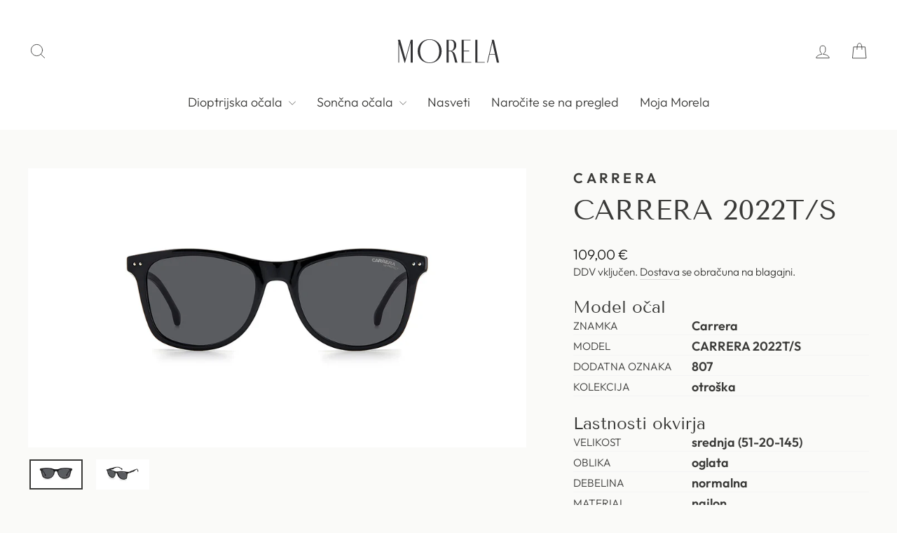

--- FILE ---
content_type: text/html; charset=utf-8
request_url: https://shopmorela.si/products/soncna-ocala-carrera-carrera-2022t-s-oglata-najlon-crna-716736398167
body_size: 23638
content:
<!doctype html>
<html class="no-js" lang="sl-SI" dir="ltr">
<head>
  <meta charset="utf-8">
  <meta http-equiv="X-UA-Compatible" content="IE=edge,chrome=1">
  <meta name="viewport" content="width=device-width, user-scalable=no">
  <meta name="theme-color" content="#dfb0ac">
  <link rel="canonical" href="https://shopmorela.si/products/soncna-ocala-carrera-carrera-2022t-s-oglata-najlon-crna-716736398167">
  <link rel="preconnect" href="https://cdn.shopify.com" crossorigin>
  <link rel="preconnect" href="https://fonts.shopifycdn.com" crossorigin>
  <link rel="dns-prefetch" href="https://productreviews.shopifycdn.com">
  <link rel="dns-prefetch" href="https://ajax.googleapis.com">
  <link rel="dns-prefetch" href="https://maps.googleapis.com">
  <link rel="dns-prefetch" href="https://maps.gstatic.com"><title>Carrera CARRERA 2022T/S| Optika Morela - shopmorela.si
&ndash; Spletna Optika Morela 
</title>
<meta name="description" content="Model očal ZnamkaCarrera ModelCARRERA 2022T/S Dodatna oznaka807 Kolekcijaotroška Lastnosti okvirja Velikostsrednja (51-20-145) Oblikaoglata Debelinanormalna Materialnajlon Barvačrna Obdelavasijaj Lastnosti stekel Barvasiva Polarizacijane Progresiva"><meta property="og:site_name" content="Spletna Optika Morela ">
  <meta property="og:url" content="https://shopmorela.si/products/soncna-ocala-carrera-carrera-2022t-s-oglata-najlon-crna-716736398167">
  <meta property="og:title" content="CARRERA 2022T/S">
  <meta property="og:type" content="product">
  <meta property="og:description" content="Model očal ZnamkaCarrera ModelCARRERA 2022T/S Dodatna oznaka807 Kolekcijaotroška Lastnosti okvirja Velikostsrednja (51-20-145) Oblikaoglata Debelinanormalna Materialnajlon Barvačrna Obdelavasijaj Lastnosti stekel Barvasiva Polarizacijane Progresiva"><meta property="og:image" content="http://shopmorela.si/cdn/shop/products/716736398167_P02.jpg?v=1660296947">
    <meta property="og:image:secure_url" content="https://shopmorela.si/cdn/shop/products/716736398167_P02.jpg?v=1660296947">
    <meta property="og:image:width" content="1200">
    <meta property="og:image:height" content="672"><meta name="twitter:site" content="@">
  <meta name="twitter:card" content="summary_large_image">
  <meta name="twitter:title" content="CARRERA 2022T/S">
  <meta name="twitter:description" content="Model očal ZnamkaCarrera ModelCARRERA 2022T/S Dodatna oznaka807 Kolekcijaotroška Lastnosti okvirja Velikostsrednja (51-20-145) Oblikaoglata Debelinanormalna Materialnajlon Barvačrna Obdelavasijaj Lastnosti stekel Barvasiva Polarizacijane Progresiva">
<style data-shopify>@font-face {
  font-family: "Tenor Sans";
  font-weight: 400;
  font-style: normal;
  font-display: swap;
  src: url("//shopmorela.si/cdn/fonts/tenor_sans/tenorsans_n4.966071a72c28462a9256039d3e3dc5b0cf314f65.woff2") format("woff2"),
       url("//shopmorela.si/cdn/fonts/tenor_sans/tenorsans_n4.2282841d948f9649ba5c3cad6ea46df268141820.woff") format("woff");
}

  @font-face {
  font-family: Outfit;
  font-weight: 300;
  font-style: normal;
  font-display: swap;
  src: url("//shopmorela.si/cdn/fonts/outfit/outfit_n3.8c97ae4c4fac7c2ea467a6dc784857f4de7e0e37.woff2") format("woff2"),
       url("//shopmorela.si/cdn/fonts/outfit/outfit_n3.b50a189ccde91f9bceee88f207c18c09f0b62a7b.woff") format("woff");
}


  @font-face {
  font-family: Outfit;
  font-weight: 600;
  font-style: normal;
  font-display: swap;
  src: url("//shopmorela.si/cdn/fonts/outfit/outfit_n6.dfcbaa80187851df2e8384061616a8eaa1702fdc.woff2") format("woff2"),
       url("//shopmorela.si/cdn/fonts/outfit/outfit_n6.88384e9fc3e36038624caccb938f24ea8008a91d.woff") format("woff");
}

  
  
</style><link href="//shopmorela.si/cdn/shop/t/6/assets/theme.css?v=70906131594859655641719478101" rel="stylesheet" type="text/css" media="all" />
<style data-shopify>:root {
    --typeHeaderPrimary: "Tenor Sans";
    --typeHeaderFallback: sans-serif;
    --typeHeaderSize: 60px;
    --typeHeaderWeight: 400;
    --typeHeaderLineHeight: 1.2;
    --typeHeaderSpacing: 0.0em;

    --typeBasePrimary:Outfit;
    --typeBaseFallback:sans-serif;
    --typeBaseSize: 18px;
    --typeBaseWeight: 300;
    --typeBaseSpacing: 0.0em;
    --typeBaseLineHeight: 1.4;
    --typeBaselineHeightMinus01: 1.3;

    --typeCollectionTitle: 20px;

    --iconWeight: 2px;
    --iconLinecaps: round;

    
        --buttonRadius: 3px;
    

    --colorGridOverlayOpacity: 0.2;
    }

    .placeholder-content {
    background-image: linear-gradient(100deg, #ffffff 40%, #f7f7f7 63%, #ffffff 79%);
    }</style><script src="//shopmorela.si/cdn/shop/t/6/assets/mirror.js?v=179216186726867311771717517532" type="text/javascript"></script>

  <script>
    document.documentElement.className = document.documentElement.className.replace('no-js', 'js');

    window.theme = window.theme || {};
    theme.routes = {
      home: "/",
      cart: "/cart.js",
      cartPage: "/cart",
      cartAdd: "/cart/add.js",
      cartChange: "/cart/change.js",
      search: "/search",
      predictiveSearch: "/search/suggest"
    };
    theme.strings = {
      soldOut: "Razprodano",
      unavailable: "Ni na voljo",
      inStockLabel: "Na zalogi",
      oneStockLabel: "Nizka zaloga, samo še [count] izdelek",
      otherStockLabel: "Nizka zaloga, samo še [count] izdelekov",
      willNotShipUntil: "Pripravljeno na pošiljanje [date]",
      willBeInStockAfter: "Ponovno na zalogi [date]",
      waitingForStock: "Nezipolnjeno naročilo, kmalu pripravljeno za pošiljanje",
      savePrice: "-[saved_amount]",
      cartEmpty: "Vaša košarica je trenutno prazna",
      cartTermsConfirmation: "Za zaključek nakupa se morate strinjati s splošnimi pogoji",
      searchCollections: "Kolekcije",
      searchPages: "Strani",
      searchArticles: "Članki",
      productFrom: "od ",
      maxQuantity: "V košarici imate lahko največ [quantity] [title]"
    };
    theme.settings = {
      cartType: "drawer",
      isCustomerTemplate: false,
      moneyFormat: "{{amount_with_comma_separator}} \u003cspan class=money\u003e€\u003c\/span\u003e",
      saveType: "percent",
      productImageSize: "square",
      productImageCover: false,
      predictiveSearch: true,
      predictiveSearchType: null,
      predictiveSearchVendor: false,
      predictiveSearchPrice: false,
      quickView: false,
      themeName: 'Impulse',
      themeVersion: "7.4.1"
    };
  </script>
  <!-- Google Tag Manager -->
  <script>(function(w,d,s,l,i){w[l]=w[l]||[];w[l].push({'gtm.start':
	new Date().getTime(),event:'gtm.js'});var f=d.getElementsByTagName(s)[0],
	j=d.createElement(s),dl=l!='dataLayer'?'&l='+l:'';j.async=true;j.src=
	'https://www.googletagmanager.com/gtm.js?id='+i+dl;f.parentNode.insertBefore(j,f);
	})(window,document,'script','dataLayer','GTM-5MT3SZB');</script>
  <!-- End Google Tag Manager -->  
  <script>window.performance && window.performance.mark && window.performance.mark('shopify.content_for_header.start');</script><meta name="google-site-verification" content="2lFfUVpaMiOJ7QWwWjHYFH_4NCwpL5KqhB6ky9UFl4o">
<meta name="facebook-domain-verification" content="bz40z86ux0929d3aqyf0c5pds6o1m0">
<meta id="shopify-digital-wallet" name="shopify-digital-wallet" content="/37669535788/digital_wallets/dialog">
<meta name="shopify-checkout-api-token" content="d755fe3277eed5089c1427ea71f159ad">
<meta id="in-context-paypal-metadata" data-shop-id="37669535788" data-venmo-supported="false" data-environment="production" data-locale="en_US" data-paypal-v4="true" data-currency="EUR">
<link rel="alternate" type="application/json+oembed" href="https://shopmorela.si/products/soncna-ocala-carrera-carrera-2022t-s-oglata-najlon-crna-716736398167.oembed">
<script async="async" src="/checkouts/internal/preloads.js?locale=sl-SI"></script>
<script id="shopify-features" type="application/json">{"accessToken":"d755fe3277eed5089c1427ea71f159ad","betas":["rich-media-storefront-analytics"],"domain":"shopmorela.si","predictiveSearch":true,"shopId":37669535788,"locale":"sl"}</script>
<script>var Shopify = Shopify || {};
Shopify.shop = "morela2.myshopify.com";
Shopify.locale = "sl-SI";
Shopify.currency = {"active":"EUR","rate":"1.0"};
Shopify.country = "SI";
Shopify.theme = {"name":"Impulse","id":161161642317,"schema_name":"Impulse","schema_version":"7.4.1","theme_store_id":857,"role":"main"};
Shopify.theme.handle = "null";
Shopify.theme.style = {"id":null,"handle":null};
Shopify.cdnHost = "shopmorela.si/cdn";
Shopify.routes = Shopify.routes || {};
Shopify.routes.root = "/";</script>
<script type="module">!function(o){(o.Shopify=o.Shopify||{}).modules=!0}(window);</script>
<script>!function(o){function n(){var o=[];function n(){o.push(Array.prototype.slice.apply(arguments))}return n.q=o,n}var t=o.Shopify=o.Shopify||{};t.loadFeatures=n(),t.autoloadFeatures=n()}(window);</script>
<script id="shop-js-analytics" type="application/json">{"pageType":"product"}</script>
<script defer="defer" async type="module" src="//shopmorela.si/cdn/shopifycloud/shop-js/modules/v2/client.init-shop-cart-sync_DMsi5eYQ.sl-SI.esm.js"></script>
<script defer="defer" async type="module" src="//shopmorela.si/cdn/shopifycloud/shop-js/modules/v2/chunk.common_B_Vc47_Y.esm.js"></script>
<script defer="defer" async type="module" src="//shopmorela.si/cdn/shopifycloud/shop-js/modules/v2/chunk.modal_BRCFgr6I.esm.js"></script>
<script type="module">
  await import("//shopmorela.si/cdn/shopifycloud/shop-js/modules/v2/client.init-shop-cart-sync_DMsi5eYQ.sl-SI.esm.js");
await import("//shopmorela.si/cdn/shopifycloud/shop-js/modules/v2/chunk.common_B_Vc47_Y.esm.js");
await import("//shopmorela.si/cdn/shopifycloud/shop-js/modules/v2/chunk.modal_BRCFgr6I.esm.js");

  window.Shopify.SignInWithShop?.initShopCartSync?.({"fedCMEnabled":true,"windoidEnabled":true});

</script>
<script>(function() {
  var isLoaded = false;
  function asyncLoad() {
    if (isLoaded) return;
    isLoaded = true;
    var urls = ["https:\/\/chimpstatic.com\/mcjs-connected\/js\/users\/97948e946cf319801542e04ca\/f4fb12f1765178555bc2e6d9d.js?shop=morela2.myshopify.com","https:\/\/moreladev.azurewebsites.net\/public\/scripts\/stock.js?shop=morela2.myshopify.com"];
    for (var i = 0; i < urls.length; i++) {
      var s = document.createElement('script');
      s.type = 'text/javascript';
      s.async = true;
      s.src = urls[i];
      var x = document.getElementsByTagName('script')[0];
      x.parentNode.insertBefore(s, x);
    }
  };
  if(window.attachEvent) {
    window.attachEvent('onload', asyncLoad);
  } else {
    window.addEventListener('load', asyncLoad, false);
  }
})();</script>
<script id="__st">var __st={"a":37669535788,"offset":3600,"reqid":"4ab1c33c-41e4-4b7a-b713-0ce5b0e9aaa5-1769377878","pageurl":"shopmorela.si\/products\/soncna-ocala-carrera-carrera-2022t-s-oglata-najlon-crna-716736398167","u":"a9a03edfeda6","p":"product","rtyp":"product","rid":6921893412908};</script>
<script>window.ShopifyPaypalV4VisibilityTracking = true;</script>
<script id="captcha-bootstrap">!function(){'use strict';const t='contact',e='account',n='new_comment',o=[[t,t],['blogs',n],['comments',n],[t,'customer']],c=[[e,'customer_login'],[e,'guest_login'],[e,'recover_customer_password'],[e,'create_customer']],r=t=>t.map((([t,e])=>`form[action*='/${t}']:not([data-nocaptcha='true']) input[name='form_type'][value='${e}']`)).join(','),a=t=>()=>t?[...document.querySelectorAll(t)].map((t=>t.form)):[];function s(){const t=[...o],e=r(t);return a(e)}const i='password',u='form_key',d=['recaptcha-v3-token','g-recaptcha-response','h-captcha-response',i],f=()=>{try{return window.sessionStorage}catch{return}},m='__shopify_v',_=t=>t.elements[u];function p(t,e,n=!1){try{const o=window.sessionStorage,c=JSON.parse(o.getItem(e)),{data:r}=function(t){const{data:e,action:n}=t;return t[m]||n?{data:e,action:n}:{data:t,action:n}}(c);for(const[e,n]of Object.entries(r))t.elements[e]&&(t.elements[e].value=n);n&&o.removeItem(e)}catch(o){console.error('form repopulation failed',{error:o})}}const l='form_type',E='cptcha';function T(t){t.dataset[E]=!0}const w=window,h=w.document,L='Shopify',v='ce_forms',y='captcha';let A=!1;((t,e)=>{const n=(g='f06e6c50-85a8-45c8-87d0-21a2b65856fe',I='https://cdn.shopify.com/shopifycloud/storefront-forms-hcaptcha/ce_storefront_forms_captcha_hcaptcha.v1.5.2.iife.js',D={infoText:'Zaščiteno s hCaptcha',privacyText:'Zasebnost',termsText:'Pogoji'},(t,e,n)=>{const o=w[L][v],c=o.bindForm;if(c)return c(t,g,e,D).then(n);var r;o.q.push([[t,g,e,D],n]),r=I,A||(h.body.append(Object.assign(h.createElement('script'),{id:'captcha-provider',async:!0,src:r})),A=!0)});var g,I,D;w[L]=w[L]||{},w[L][v]=w[L][v]||{},w[L][v].q=[],w[L][y]=w[L][y]||{},w[L][y].protect=function(t,e){n(t,void 0,e),T(t)},Object.freeze(w[L][y]),function(t,e,n,w,h,L){const[v,y,A,g]=function(t,e,n){const i=e?o:[],u=t?c:[],d=[...i,...u],f=r(d),m=r(i),_=r(d.filter((([t,e])=>n.includes(e))));return[a(f),a(m),a(_),s()]}(w,h,L),I=t=>{const e=t.target;return e instanceof HTMLFormElement?e:e&&e.form},D=t=>v().includes(t);t.addEventListener('submit',(t=>{const e=I(t);if(!e)return;const n=D(e)&&!e.dataset.hcaptchaBound&&!e.dataset.recaptchaBound,o=_(e),c=g().includes(e)&&(!o||!o.value);(n||c)&&t.preventDefault(),c&&!n&&(function(t){try{if(!f())return;!function(t){const e=f();if(!e)return;const n=_(t);if(!n)return;const o=n.value;o&&e.removeItem(o)}(t);const e=Array.from(Array(32),(()=>Math.random().toString(36)[2])).join('');!function(t,e){_(t)||t.append(Object.assign(document.createElement('input'),{type:'hidden',name:u})),t.elements[u].value=e}(t,e),function(t,e){const n=f();if(!n)return;const o=[...t.querySelectorAll(`input[type='${i}']`)].map((({name:t})=>t)),c=[...d,...o],r={};for(const[a,s]of new FormData(t).entries())c.includes(a)||(r[a]=s);n.setItem(e,JSON.stringify({[m]:1,action:t.action,data:r}))}(t,e)}catch(e){console.error('failed to persist form',e)}}(e),e.submit())}));const S=(t,e)=>{t&&!t.dataset[E]&&(n(t,e.some((e=>e===t))),T(t))};for(const o of['focusin','change'])t.addEventListener(o,(t=>{const e=I(t);D(e)&&S(e,y())}));const B=e.get('form_key'),M=e.get(l),P=B&&M;t.addEventListener('DOMContentLoaded',(()=>{const t=y();if(P)for(const e of t)e.elements[l].value===M&&p(e,B);[...new Set([...A(),...v().filter((t=>'true'===t.dataset.shopifyCaptcha))])].forEach((e=>S(e,t)))}))}(h,new URLSearchParams(w.location.search),n,t,e,['guest_login'])})(!0,!0)}();</script>
<script integrity="sha256-4kQ18oKyAcykRKYeNunJcIwy7WH5gtpwJnB7kiuLZ1E=" data-source-attribution="shopify.loadfeatures" defer="defer" src="//shopmorela.si/cdn/shopifycloud/storefront/assets/storefront/load_feature-a0a9edcb.js" crossorigin="anonymous"></script>
<script data-source-attribution="shopify.dynamic_checkout.dynamic.init">var Shopify=Shopify||{};Shopify.PaymentButton=Shopify.PaymentButton||{isStorefrontPortableWallets:!0,init:function(){window.Shopify.PaymentButton.init=function(){};var t=document.createElement("script");t.src="https://shopmorela.si/cdn/shopifycloud/portable-wallets/latest/portable-wallets.sl.js",t.type="module",document.head.appendChild(t)}};
</script>
<script data-source-attribution="shopify.dynamic_checkout.buyer_consent">
  function portableWalletsHideBuyerConsent(e){var t=document.getElementById("shopify-buyer-consent"),n=document.getElementById("shopify-subscription-policy-button");t&&n&&(t.classList.add("hidden"),t.setAttribute("aria-hidden","true"),n.removeEventListener("click",e))}function portableWalletsShowBuyerConsent(e){var t=document.getElementById("shopify-buyer-consent"),n=document.getElementById("shopify-subscription-policy-button");t&&n&&(t.classList.remove("hidden"),t.removeAttribute("aria-hidden"),n.addEventListener("click",e))}window.Shopify?.PaymentButton&&(window.Shopify.PaymentButton.hideBuyerConsent=portableWalletsHideBuyerConsent,window.Shopify.PaymentButton.showBuyerConsent=portableWalletsShowBuyerConsent);
</script>
<script data-source-attribution="shopify.dynamic_checkout.cart.bootstrap">document.addEventListener("DOMContentLoaded",(function(){function t(){return document.querySelector("shopify-accelerated-checkout-cart, shopify-accelerated-checkout")}if(t())Shopify.PaymentButton.init();else{new MutationObserver((function(e,n){t()&&(Shopify.PaymentButton.init(),n.disconnect())})).observe(document.body,{childList:!0,subtree:!0})}}));
</script>
<script id='scb4127' type='text/javascript' async='' src='https://shopmorela.si/cdn/shopifycloud/privacy-banner/storefront-banner.js'></script><link id="shopify-accelerated-checkout-styles" rel="stylesheet" media="screen" href="https://shopmorela.si/cdn/shopifycloud/portable-wallets/latest/accelerated-checkout-backwards-compat.css" crossorigin="anonymous">
<style id="shopify-accelerated-checkout-cart">
        #shopify-buyer-consent {
  margin-top: 1em;
  display: inline-block;
  width: 100%;
}

#shopify-buyer-consent.hidden {
  display: none;
}

#shopify-subscription-policy-button {
  background: none;
  border: none;
  padding: 0;
  text-decoration: underline;
  font-size: inherit;
  cursor: pointer;
}

#shopify-subscription-policy-button::before {
  box-shadow: none;
}

      </style>

<script>window.performance && window.performance.mark && window.performance.mark('shopify.content_for_header.end');</script>

  <script src="//shopmorela.si/cdn/shop/t/6/assets/vendor-scripts-v11.js" defer="defer"></script><script src="//shopmorela.si/cdn/shop/t/6/assets/theme.js?v=136904160527539270741715674550" defer="defer"></script>
<link href="https://monorail-edge.shopifysvc.com" rel="dns-prefetch">
<script>(function(){if ("sendBeacon" in navigator && "performance" in window) {try {var session_token_from_headers = performance.getEntriesByType('navigation')[0].serverTiming.find(x => x.name == '_s').description;} catch {var session_token_from_headers = undefined;}var session_cookie_matches = document.cookie.match(/_shopify_s=([^;]*)/);var session_token_from_cookie = session_cookie_matches && session_cookie_matches.length === 2 ? session_cookie_matches[1] : "";var session_token = session_token_from_headers || session_token_from_cookie || "";function handle_abandonment_event(e) {var entries = performance.getEntries().filter(function(entry) {return /monorail-edge.shopifysvc.com/.test(entry.name);});if (!window.abandonment_tracked && entries.length === 0) {window.abandonment_tracked = true;var currentMs = Date.now();var navigation_start = performance.timing.navigationStart;var payload = {shop_id: 37669535788,url: window.location.href,navigation_start,duration: currentMs - navigation_start,session_token,page_type: "product"};window.navigator.sendBeacon("https://monorail-edge.shopifysvc.com/v1/produce", JSON.stringify({schema_id: "online_store_buyer_site_abandonment/1.1",payload: payload,metadata: {event_created_at_ms: currentMs,event_sent_at_ms: currentMs}}));}}window.addEventListener('pagehide', handle_abandonment_event);}}());</script>
<script id="web-pixels-manager-setup">(function e(e,d,r,n,o){if(void 0===o&&(o={}),!Boolean(null===(a=null===(i=window.Shopify)||void 0===i?void 0:i.analytics)||void 0===a?void 0:a.replayQueue)){var i,a;window.Shopify=window.Shopify||{};var t=window.Shopify;t.analytics=t.analytics||{};var s=t.analytics;s.replayQueue=[],s.publish=function(e,d,r){return s.replayQueue.push([e,d,r]),!0};try{self.performance.mark("wpm:start")}catch(e){}var l=function(){var e={modern:/Edge?\/(1{2}[4-9]|1[2-9]\d|[2-9]\d{2}|\d{4,})\.\d+(\.\d+|)|Firefox\/(1{2}[4-9]|1[2-9]\d|[2-9]\d{2}|\d{4,})\.\d+(\.\d+|)|Chrom(ium|e)\/(9{2}|\d{3,})\.\d+(\.\d+|)|(Maci|X1{2}).+ Version\/(15\.\d+|(1[6-9]|[2-9]\d|\d{3,})\.\d+)([,.]\d+|)( \(\w+\)|)( Mobile\/\w+|) Safari\/|Chrome.+OPR\/(9{2}|\d{3,})\.\d+\.\d+|(CPU[ +]OS|iPhone[ +]OS|CPU[ +]iPhone|CPU IPhone OS|CPU iPad OS)[ +]+(15[._]\d+|(1[6-9]|[2-9]\d|\d{3,})[._]\d+)([._]\d+|)|Android:?[ /-](13[3-9]|1[4-9]\d|[2-9]\d{2}|\d{4,})(\.\d+|)(\.\d+|)|Android.+Firefox\/(13[5-9]|1[4-9]\d|[2-9]\d{2}|\d{4,})\.\d+(\.\d+|)|Android.+Chrom(ium|e)\/(13[3-9]|1[4-9]\d|[2-9]\d{2}|\d{4,})\.\d+(\.\d+|)|SamsungBrowser\/([2-9]\d|\d{3,})\.\d+/,legacy:/Edge?\/(1[6-9]|[2-9]\d|\d{3,})\.\d+(\.\d+|)|Firefox\/(5[4-9]|[6-9]\d|\d{3,})\.\d+(\.\d+|)|Chrom(ium|e)\/(5[1-9]|[6-9]\d|\d{3,})\.\d+(\.\d+|)([\d.]+$|.*Safari\/(?![\d.]+ Edge\/[\d.]+$))|(Maci|X1{2}).+ Version\/(10\.\d+|(1[1-9]|[2-9]\d|\d{3,})\.\d+)([,.]\d+|)( \(\w+\)|)( Mobile\/\w+|) Safari\/|Chrome.+OPR\/(3[89]|[4-9]\d|\d{3,})\.\d+\.\d+|(CPU[ +]OS|iPhone[ +]OS|CPU[ +]iPhone|CPU IPhone OS|CPU iPad OS)[ +]+(10[._]\d+|(1[1-9]|[2-9]\d|\d{3,})[._]\d+)([._]\d+|)|Android:?[ /-](13[3-9]|1[4-9]\d|[2-9]\d{2}|\d{4,})(\.\d+|)(\.\d+|)|Mobile Safari.+OPR\/([89]\d|\d{3,})\.\d+\.\d+|Android.+Firefox\/(13[5-9]|1[4-9]\d|[2-9]\d{2}|\d{4,})\.\d+(\.\d+|)|Android.+Chrom(ium|e)\/(13[3-9]|1[4-9]\d|[2-9]\d{2}|\d{4,})\.\d+(\.\d+|)|Android.+(UC? ?Browser|UCWEB|U3)[ /]?(15\.([5-9]|\d{2,})|(1[6-9]|[2-9]\d|\d{3,})\.\d+)\.\d+|SamsungBrowser\/(5\.\d+|([6-9]|\d{2,})\.\d+)|Android.+MQ{2}Browser\/(14(\.(9|\d{2,})|)|(1[5-9]|[2-9]\d|\d{3,})(\.\d+|))(\.\d+|)|K[Aa][Ii]OS\/(3\.\d+|([4-9]|\d{2,})\.\d+)(\.\d+|)/},d=e.modern,r=e.legacy,n=navigator.userAgent;return n.match(d)?"modern":n.match(r)?"legacy":"unknown"}(),u="modern"===l?"modern":"legacy",c=(null!=n?n:{modern:"",legacy:""})[u],f=function(e){return[e.baseUrl,"/wpm","/b",e.hashVersion,"modern"===e.buildTarget?"m":"l",".js"].join("")}({baseUrl:d,hashVersion:r,buildTarget:u}),m=function(e){var d=e.version,r=e.bundleTarget,n=e.surface,o=e.pageUrl,i=e.monorailEndpoint;return{emit:function(e){var a=e.status,t=e.errorMsg,s=(new Date).getTime(),l=JSON.stringify({metadata:{event_sent_at_ms:s},events:[{schema_id:"web_pixels_manager_load/3.1",payload:{version:d,bundle_target:r,page_url:o,status:a,surface:n,error_msg:t},metadata:{event_created_at_ms:s}}]});if(!i)return console&&console.warn&&console.warn("[Web Pixels Manager] No Monorail endpoint provided, skipping logging."),!1;try{return self.navigator.sendBeacon.bind(self.navigator)(i,l)}catch(e){}var u=new XMLHttpRequest;try{return u.open("POST",i,!0),u.setRequestHeader("Content-Type","text/plain"),u.send(l),!0}catch(e){return console&&console.warn&&console.warn("[Web Pixels Manager] Got an unhandled error while logging to Monorail."),!1}}}}({version:r,bundleTarget:l,surface:e.surface,pageUrl:self.location.href,monorailEndpoint:e.monorailEndpoint});try{o.browserTarget=l,function(e){var d=e.src,r=e.async,n=void 0===r||r,o=e.onload,i=e.onerror,a=e.sri,t=e.scriptDataAttributes,s=void 0===t?{}:t,l=document.createElement("script"),u=document.querySelector("head"),c=document.querySelector("body");if(l.async=n,l.src=d,a&&(l.integrity=a,l.crossOrigin="anonymous"),s)for(var f in s)if(Object.prototype.hasOwnProperty.call(s,f))try{l.dataset[f]=s[f]}catch(e){}if(o&&l.addEventListener("load",o),i&&l.addEventListener("error",i),u)u.appendChild(l);else{if(!c)throw new Error("Did not find a head or body element to append the script");c.appendChild(l)}}({src:f,async:!0,onload:function(){if(!function(){var e,d;return Boolean(null===(d=null===(e=window.Shopify)||void 0===e?void 0:e.analytics)||void 0===d?void 0:d.initialized)}()){var d=window.webPixelsManager.init(e)||void 0;if(d){var r=window.Shopify.analytics;r.replayQueue.forEach((function(e){var r=e[0],n=e[1],o=e[2];d.publishCustomEvent(r,n,o)})),r.replayQueue=[],r.publish=d.publishCustomEvent,r.visitor=d.visitor,r.initialized=!0}}},onerror:function(){return m.emit({status:"failed",errorMsg:"".concat(f," has failed to load")})},sri:function(e){var d=/^sha384-[A-Za-z0-9+/=]+$/;return"string"==typeof e&&d.test(e)}(c)?c:"",scriptDataAttributes:o}),m.emit({status:"loading"})}catch(e){m.emit({status:"failed",errorMsg:(null==e?void 0:e.message)||"Unknown error"})}}})({shopId: 37669535788,storefrontBaseUrl: "https://shopmorela.si",extensionsBaseUrl: "https://extensions.shopifycdn.com/cdn/shopifycloud/web-pixels-manager",monorailEndpoint: "https://monorail-edge.shopifysvc.com/unstable/produce_batch",surface: "storefront-renderer",enabledBetaFlags: ["2dca8a86"],webPixelsConfigList: [{"id":"1018593613","configuration":"{\"config\":\"{\\\"pixel_id\\\":\\\"G-8638JFMRZX\\\",\\\"target_country\\\":\\\"IT\\\",\\\"gtag_events\\\":[{\\\"type\\\":\\\"search\\\",\\\"action_label\\\":[\\\"G-8638JFMRZX\\\",\\\"AW-992111498\\\/CO36CKW_0NABEIrXidkD\\\"]},{\\\"type\\\":\\\"begin_checkout\\\",\\\"action_label\\\":[\\\"G-8638JFMRZX\\\",\\\"AW-992111498\\\/9koFCKK_0NABEIrXidkD\\\"]},{\\\"type\\\":\\\"view_item\\\",\\\"action_label\\\":[\\\"G-8638JFMRZX\\\",\\\"AW-992111498\\\/0xyvCJy_0NABEIrXidkD\\\",\\\"MC-3VNWED51HZ\\\"]},{\\\"type\\\":\\\"purchase\\\",\\\"action_label\\\":[\\\"G-8638JFMRZX\\\",\\\"AW-992111498\\\/3W0vCJm_0NABEIrXidkD\\\",\\\"MC-3VNWED51HZ\\\"]},{\\\"type\\\":\\\"page_view\\\",\\\"action_label\\\":[\\\"G-8638JFMRZX\\\",\\\"AW-992111498\\\/KD7BCJa_0NABEIrXidkD\\\",\\\"MC-3VNWED51HZ\\\"]},{\\\"type\\\":\\\"add_payment_info\\\",\\\"action_label\\\":[\\\"G-8638JFMRZX\\\",\\\"AW-992111498\\\/P4UICKi_0NABEIrXidkD\\\"]},{\\\"type\\\":\\\"add_to_cart\\\",\\\"action_label\\\":[\\\"G-8638JFMRZX\\\",\\\"AW-992111498\\\/w7Y0CJ-_0NABEIrXidkD\\\"]}],\\\"enable_monitoring_mode\\\":false}\"}","eventPayloadVersion":"v1","runtimeContext":"OPEN","scriptVersion":"b2a88bafab3e21179ed38636efcd8a93","type":"APP","apiClientId":1780363,"privacyPurposes":[],"dataSharingAdjustments":{"protectedCustomerApprovalScopes":["read_customer_address","read_customer_email","read_customer_name","read_customer_personal_data","read_customer_phone"]}},{"id":"444629325","configuration":"{\"pixel_id\":\"568370280708706\",\"pixel_type\":\"facebook_pixel\",\"metaapp_system_user_token\":\"-\"}","eventPayloadVersion":"v1","runtimeContext":"OPEN","scriptVersion":"ca16bc87fe92b6042fbaa3acc2fbdaa6","type":"APP","apiClientId":2329312,"privacyPurposes":["ANALYTICS","MARKETING","SALE_OF_DATA"],"dataSharingAdjustments":{"protectedCustomerApprovalScopes":["read_customer_address","read_customer_email","read_customer_name","read_customer_personal_data","read_customer_phone"]}},{"id":"shopify-app-pixel","configuration":"{}","eventPayloadVersion":"v1","runtimeContext":"STRICT","scriptVersion":"0450","apiClientId":"shopify-pixel","type":"APP","privacyPurposes":["ANALYTICS","MARKETING"]},{"id":"shopify-custom-pixel","eventPayloadVersion":"v1","runtimeContext":"LAX","scriptVersion":"0450","apiClientId":"shopify-pixel","type":"CUSTOM","privacyPurposes":["ANALYTICS","MARKETING"]}],isMerchantRequest: false,initData: {"shop":{"name":"Spletna Optika Morela ","paymentSettings":{"currencyCode":"EUR"},"myshopifyDomain":"morela2.myshopify.com","countryCode":"SI","storefrontUrl":"https:\/\/shopmorela.si"},"customer":null,"cart":null,"checkout":null,"productVariants":[{"price":{"amount":109.0,"currencyCode":"EUR"},"product":{"title":"CARRERA 2022T\/S","vendor":"Carrera","id":"6921893412908","untranslatedTitle":"CARRERA 2022T\/S","url":"\/products\/soncna-ocala-carrera-carrera-2022t-s-oglata-najlon-crna-716736398167","type":"sončna očala"},"id":"40571363295276","image":{"src":"\/\/shopmorela.si\/cdn\/shop\/products\/716736398167_P02.jpg?v=1660296947"},"sku":"E716736398167","title":"črna \/ srednja","untranslatedTitle":"črna \/ srednja"}],"purchasingCompany":null},},"https://shopmorela.si/cdn","fcfee988w5aeb613cpc8e4bc33m6693e112",{"modern":"","legacy":""},{"shopId":"37669535788","storefrontBaseUrl":"https:\/\/shopmorela.si","extensionBaseUrl":"https:\/\/extensions.shopifycdn.com\/cdn\/shopifycloud\/web-pixels-manager","surface":"storefront-renderer","enabledBetaFlags":"[\"2dca8a86\"]","isMerchantRequest":"false","hashVersion":"fcfee988w5aeb613cpc8e4bc33m6693e112","publish":"custom","events":"[[\"page_viewed\",{}],[\"product_viewed\",{\"productVariant\":{\"price\":{\"amount\":109.0,\"currencyCode\":\"EUR\"},\"product\":{\"title\":\"CARRERA 2022T\/S\",\"vendor\":\"Carrera\",\"id\":\"6921893412908\",\"untranslatedTitle\":\"CARRERA 2022T\/S\",\"url\":\"\/products\/soncna-ocala-carrera-carrera-2022t-s-oglata-najlon-crna-716736398167\",\"type\":\"sončna očala\"},\"id\":\"40571363295276\",\"image\":{\"src\":\"\/\/shopmorela.si\/cdn\/shop\/products\/716736398167_P02.jpg?v=1660296947\"},\"sku\":\"E716736398167\",\"title\":\"črna \/ srednja\",\"untranslatedTitle\":\"črna \/ srednja\"}}]]"});</script><script>
  window.ShopifyAnalytics = window.ShopifyAnalytics || {};
  window.ShopifyAnalytics.meta = window.ShopifyAnalytics.meta || {};
  window.ShopifyAnalytics.meta.currency = 'EUR';
  var meta = {"product":{"id":6921893412908,"gid":"gid:\/\/shopify\/Product\/6921893412908","vendor":"Carrera","type":"sončna očala","handle":"soncna-ocala-carrera-carrera-2022t-s-oglata-najlon-crna-716736398167","variants":[{"id":40571363295276,"price":10900,"name":"CARRERA 2022T\/S - črna \/ srednja","public_title":"črna \/ srednja","sku":"E716736398167"}],"remote":false},"page":{"pageType":"product","resourceType":"product","resourceId":6921893412908,"requestId":"4ab1c33c-41e4-4b7a-b713-0ce5b0e9aaa5-1769377878"}};
  for (var attr in meta) {
    window.ShopifyAnalytics.meta[attr] = meta[attr];
  }
</script>
<script class="analytics">
  (function () {
    var customDocumentWrite = function(content) {
      var jquery = null;

      if (window.jQuery) {
        jquery = window.jQuery;
      } else if (window.Checkout && window.Checkout.$) {
        jquery = window.Checkout.$;
      }

      if (jquery) {
        jquery('body').append(content);
      }
    };

    var hasLoggedConversion = function(token) {
      if (token) {
        return document.cookie.indexOf('loggedConversion=' + token) !== -1;
      }
      return false;
    }

    var setCookieIfConversion = function(token) {
      if (token) {
        var twoMonthsFromNow = new Date(Date.now());
        twoMonthsFromNow.setMonth(twoMonthsFromNow.getMonth() + 2);

        document.cookie = 'loggedConversion=' + token + '; expires=' + twoMonthsFromNow;
      }
    }

    var trekkie = window.ShopifyAnalytics.lib = window.trekkie = window.trekkie || [];
    if (trekkie.integrations) {
      return;
    }
    trekkie.methods = [
      'identify',
      'page',
      'ready',
      'track',
      'trackForm',
      'trackLink'
    ];
    trekkie.factory = function(method) {
      return function() {
        var args = Array.prototype.slice.call(arguments);
        args.unshift(method);
        trekkie.push(args);
        return trekkie;
      };
    };
    for (var i = 0; i < trekkie.methods.length; i++) {
      var key = trekkie.methods[i];
      trekkie[key] = trekkie.factory(key);
    }
    trekkie.load = function(config) {
      trekkie.config = config || {};
      trekkie.config.initialDocumentCookie = document.cookie;
      var first = document.getElementsByTagName('script')[0];
      var script = document.createElement('script');
      script.type = 'text/javascript';
      script.onerror = function(e) {
        var scriptFallback = document.createElement('script');
        scriptFallback.type = 'text/javascript';
        scriptFallback.onerror = function(error) {
                var Monorail = {
      produce: function produce(monorailDomain, schemaId, payload) {
        var currentMs = new Date().getTime();
        var event = {
          schema_id: schemaId,
          payload: payload,
          metadata: {
            event_created_at_ms: currentMs,
            event_sent_at_ms: currentMs
          }
        };
        return Monorail.sendRequest("https://" + monorailDomain + "/v1/produce", JSON.stringify(event));
      },
      sendRequest: function sendRequest(endpointUrl, payload) {
        // Try the sendBeacon API
        if (window && window.navigator && typeof window.navigator.sendBeacon === 'function' && typeof window.Blob === 'function' && !Monorail.isIos12()) {
          var blobData = new window.Blob([payload], {
            type: 'text/plain'
          });

          if (window.navigator.sendBeacon(endpointUrl, blobData)) {
            return true;
          } // sendBeacon was not successful

        } // XHR beacon

        var xhr = new XMLHttpRequest();

        try {
          xhr.open('POST', endpointUrl);
          xhr.setRequestHeader('Content-Type', 'text/plain');
          xhr.send(payload);
        } catch (e) {
          console.log(e);
        }

        return false;
      },
      isIos12: function isIos12() {
        return window.navigator.userAgent.lastIndexOf('iPhone; CPU iPhone OS 12_') !== -1 || window.navigator.userAgent.lastIndexOf('iPad; CPU OS 12_') !== -1;
      }
    };
    Monorail.produce('monorail-edge.shopifysvc.com',
      'trekkie_storefront_load_errors/1.1',
      {shop_id: 37669535788,
      theme_id: 161161642317,
      app_name: "storefront",
      context_url: window.location.href,
      source_url: "//shopmorela.si/cdn/s/trekkie.storefront.8d95595f799fbf7e1d32231b9a28fd43b70c67d3.min.js"});

        };
        scriptFallback.async = true;
        scriptFallback.src = '//shopmorela.si/cdn/s/trekkie.storefront.8d95595f799fbf7e1d32231b9a28fd43b70c67d3.min.js';
        first.parentNode.insertBefore(scriptFallback, first);
      };
      script.async = true;
      script.src = '//shopmorela.si/cdn/s/trekkie.storefront.8d95595f799fbf7e1d32231b9a28fd43b70c67d3.min.js';
      first.parentNode.insertBefore(script, first);
    };
    trekkie.load(
      {"Trekkie":{"appName":"storefront","development":false,"defaultAttributes":{"shopId":37669535788,"isMerchantRequest":null,"themeId":161161642317,"themeCityHash":"17220248684849449808","contentLanguage":"sl-SI","currency":"EUR","eventMetadataId":"e9c2d8fc-7071-4a4c-8233-21be6d6639a1"},"isServerSideCookieWritingEnabled":true,"monorailRegion":"shop_domain","enabledBetaFlags":["65f19447"]},"Session Attribution":{},"S2S":{"facebookCapiEnabled":true,"source":"trekkie-storefront-renderer","apiClientId":580111}}
    );

    var loaded = false;
    trekkie.ready(function() {
      if (loaded) return;
      loaded = true;

      window.ShopifyAnalytics.lib = window.trekkie;

      var originalDocumentWrite = document.write;
      document.write = customDocumentWrite;
      try { window.ShopifyAnalytics.merchantGoogleAnalytics.call(this); } catch(error) {};
      document.write = originalDocumentWrite;

      window.ShopifyAnalytics.lib.page(null,{"pageType":"product","resourceType":"product","resourceId":6921893412908,"requestId":"4ab1c33c-41e4-4b7a-b713-0ce5b0e9aaa5-1769377878","shopifyEmitted":true});

      var match = window.location.pathname.match(/checkouts\/(.+)\/(thank_you|post_purchase)/)
      var token = match? match[1]: undefined;
      if (!hasLoggedConversion(token)) {
        setCookieIfConversion(token);
        window.ShopifyAnalytics.lib.track("Viewed Product",{"currency":"EUR","variantId":40571363295276,"productId":6921893412908,"productGid":"gid:\/\/shopify\/Product\/6921893412908","name":"CARRERA 2022T\/S - črna \/ srednja","price":"109.00","sku":"E716736398167","brand":"Carrera","variant":"črna \/ srednja","category":"sončna očala","nonInteraction":true,"remote":false},undefined,undefined,{"shopifyEmitted":true});
      window.ShopifyAnalytics.lib.track("monorail:\/\/trekkie_storefront_viewed_product\/1.1",{"currency":"EUR","variantId":40571363295276,"productId":6921893412908,"productGid":"gid:\/\/shopify\/Product\/6921893412908","name":"CARRERA 2022T\/S - črna \/ srednja","price":"109.00","sku":"E716736398167","brand":"Carrera","variant":"črna \/ srednja","category":"sončna očala","nonInteraction":true,"remote":false,"referer":"https:\/\/shopmorela.si\/products\/soncna-ocala-carrera-carrera-2022t-s-oglata-najlon-crna-716736398167"});
      }
    });


        var eventsListenerScript = document.createElement('script');
        eventsListenerScript.async = true;
        eventsListenerScript.src = "//shopmorela.si/cdn/shopifycloud/storefront/assets/shop_events_listener-3da45d37.js";
        document.getElementsByTagName('head')[0].appendChild(eventsListenerScript);

})();</script>
  <script>
  if (!window.ga || (window.ga && typeof window.ga !== 'function')) {
    window.ga = function ga() {
      (window.ga.q = window.ga.q || []).push(arguments);
      if (window.Shopify && window.Shopify.analytics && typeof window.Shopify.analytics.publish === 'function') {
        window.Shopify.analytics.publish("ga_stub_called", {}, {sendTo: "google_osp_migration"});
      }
      console.error("Shopify's Google Analytics stub called with:", Array.from(arguments), "\nSee https://help.shopify.com/manual/promoting-marketing/pixels/pixel-migration#google for more information.");
    };
    if (window.Shopify && window.Shopify.analytics && typeof window.Shopify.analytics.publish === 'function') {
      window.Shopify.analytics.publish("ga_stub_initialized", {}, {sendTo: "google_osp_migration"});
    }
  }
</script>
<script
  defer
  src="https://shopmorela.si/cdn/shopifycloud/perf-kit/shopify-perf-kit-3.0.4.min.js"
  data-application="storefront-renderer"
  data-shop-id="37669535788"
  data-render-region="gcp-us-east1"
  data-page-type="product"
  data-theme-instance-id="161161642317"
  data-theme-name="Impulse"
  data-theme-version="7.4.1"
  data-monorail-region="shop_domain"
  data-resource-timing-sampling-rate="10"
  data-shs="true"
  data-shs-beacon="true"
  data-shs-export-with-fetch="true"
  data-shs-logs-sample-rate="1"
  data-shs-beacon-endpoint="https://shopmorela.si/api/collect"
></script>
</head>

<body class="template-product" data-center-text="false" data-button_style="round-slight" data-type_header_capitalize="false" data-type_headers_align_text="false" data-type_product_capitalize="true" data-swatch_style="round" >

  <a class="in-page-link visually-hidden skip-link" href="#MainContent">Na vsebino</a>

  <div id="PageContainer" class="page-container">
    <div class="transition-body"><!-- BEGIN sections: header-group -->
<div id="shopify-section-sections--21365496414541__header" class="shopify-section shopify-section-group-header-group">

<div id="NavDrawer" class="drawer drawer--left">
  <div class="drawer__contents">
    <div class="drawer__fixed-header">
      <div class="drawer__header appear-animation appear-delay-1">
        <div class="h2 drawer__title"></div>
        <div class="drawer__close">
          <button type="button" class="drawer__close-button js-drawer-close">
            <svg aria-hidden="true" focusable="false" role="presentation" class="icon icon-close" viewBox="0 0 64 64"><title>icon-X</title><path d="m19 17.61 27.12 27.13m0-27.12L19 44.74"/></svg>
            <span class="icon__fallback-text">Zapri</span>
          </button>
        </div>
      </div>
    </div>
    <div class="drawer__scrollable">
      <ul class="mobile-nav" role="navigation" aria-label="Primary"><li class="mobile-nav__item appear-animation appear-delay-2"><div class="mobile-nav__has-sublist"><a href="/collections/dioptrijska-ocala"
                    class="mobile-nav__link mobile-nav__link--top-level"
                    id="Label-collections-dioptrijska-ocala1"
                    >
                    Dioptrijska očala
                  </a>
                  <div class="mobile-nav__toggle">
                    <button type="button"
                      aria-controls="Linklist-collections-dioptrijska-ocala1"
                      aria-labelledby="Label-collections-dioptrijska-ocala1"
                      class="collapsible-trigger collapsible--auto-height"><span class="collapsible-trigger__icon collapsible-trigger__icon--open" role="presentation">
  <svg aria-hidden="true" focusable="false" role="presentation" class="icon icon--wide icon-chevron-down" viewBox="0 0 28 16"><path d="m1.57 1.59 12.76 12.77L27.1 1.59" stroke-width="2" stroke="#000" fill="none"/></svg>
</span>
</button>
                  </div></div><div id="Linklist-collections-dioptrijska-ocala1"
                class="mobile-nav__sublist collapsible-content collapsible-content--all"
                >
                <div class="collapsible-content__inner">
                  <ul class="mobile-nav__sublist"><li class="mobile-nav__item">
                        <div class="mobile-nav__child-item"><a href="/collections/moska-dioptrijska-ocala"
                              class="mobile-nav__link"
                              id="Sublabel-collections-moska-dioptrijska-ocala1"
                              >
                              Moška
                            </a><button type="button"
                              aria-controls="Sublinklist-collections-dioptrijska-ocala1-collections-moska-dioptrijska-ocala1"
                              aria-labelledby="Sublabel-collections-moska-dioptrijska-ocala1"
                              class="collapsible-trigger"><span class="collapsible-trigger__icon collapsible-trigger__icon--circle collapsible-trigger__icon--open" role="presentation">
  <svg aria-hidden="true" focusable="false" role="presentation" class="icon icon--wide icon-chevron-down" viewBox="0 0 28 16"><path d="m1.57 1.59 12.76 12.77L27.1 1.59" stroke-width="2" stroke="#000" fill="none"/></svg>
</span>
</button></div><div
                            id="Sublinklist-collections-dioptrijska-ocala1-collections-moska-dioptrijska-ocala1"
                            aria-labelledby="Sublabel-collections-moska-dioptrijska-ocala1"
                            class="mobile-nav__sublist collapsible-content collapsible-content--all"
                            >
                            <div class="collapsible-content__inner">
                              <ul class="mobile-nav__grandchildlist"><li class="mobile-nav__item">
                                    <a href="/collections/moska-dioptrijska-ocala/aviator" class="mobile-nav__link">
                                      Aviator
                                    </a>
                                  </li><li class="mobile-nav__item">
                                    <a href="/collections/moska-dioptrijska-ocala/oglata" class="mobile-nav__link">
                                      Oglata
                                    </a>
                                  </li><li class="mobile-nav__item">
                                    <a href="/collections/moska-dioptrijska-ocala/okrogla" class="mobile-nav__link">
                                      Okrogla
                                    </a>
                                  </li></ul>
                            </div>
                          </div></li><li class="mobile-nav__item">
                        <div class="mobile-nav__child-item"><a href="/collections/zenska-dioptrijska-ocala"
                              class="mobile-nav__link"
                              id="Sublabel-collections-zenska-dioptrijska-ocala2"
                              >
                              Ženska
                            </a><button type="button"
                              aria-controls="Sublinklist-collections-dioptrijska-ocala1-collections-zenska-dioptrijska-ocala2"
                              aria-labelledby="Sublabel-collections-zenska-dioptrijska-ocala2"
                              class="collapsible-trigger"><span class="collapsible-trigger__icon collapsible-trigger__icon--circle collapsible-trigger__icon--open" role="presentation">
  <svg aria-hidden="true" focusable="false" role="presentation" class="icon icon--wide icon-chevron-down" viewBox="0 0 28 16"><path d="m1.57 1.59 12.76 12.77L27.1 1.59" stroke-width="2" stroke="#000" fill="none"/></svg>
</span>
</button></div><div
                            id="Sublinklist-collections-dioptrijska-ocala1-collections-zenska-dioptrijska-ocala2"
                            aria-labelledby="Sublabel-collections-zenska-dioptrijska-ocala2"
                            class="mobile-nav__sublist collapsible-content collapsible-content--all"
                            >
                            <div class="collapsible-content__inner">
                              <ul class="mobile-nav__grandchildlist"><li class="mobile-nav__item">
                                    <a href="/collections/zenska-dioptrijska-ocala/ma%C4%8Dja" class="mobile-nav__link">
                                      Mačja
                                    </a>
                                  </li><li class="mobile-nav__item">
                                    <a href="/collections/zenska-dioptrijska-ocala/okrogla" class="mobile-nav__link">
                                      Okroga
                                    </a>
                                  </li><li class="mobile-nav__item">
                                    <a href="/collections/zenska-dioptrijska-ocala/oglata" class="mobile-nav__link">
                                      Oglata
                                    </a>
                                  </li></ul>
                            </div>
                          </div></li><li class="mobile-nav__item">
                        <div class="mobile-nav__child-item"><a href="/collections/otroska-dioptrijska-ocala"
                              class="mobile-nav__link"
                              id="Sublabel-collections-otroska-dioptrijska-ocala3"
                              >
                              Otroška
                            </a><button type="button"
                              aria-controls="Sublinklist-collections-dioptrijska-ocala1-collections-otroska-dioptrijska-ocala3"
                              aria-labelledby="Sublabel-collections-otroska-dioptrijska-ocala3"
                              class="collapsible-trigger"><span class="collapsible-trigger__icon collapsible-trigger__icon--circle collapsible-trigger__icon--open" role="presentation">
  <svg aria-hidden="true" focusable="false" role="presentation" class="icon icon--wide icon-chevron-down" viewBox="0 0 28 16"><path d="m1.57 1.59 12.76 12.77L27.1 1.59" stroke-width="2" stroke="#000" fill="none"/></svg>
</span>
</button></div><div
                            id="Sublinklist-collections-dioptrijska-ocala1-collections-otroska-dioptrijska-ocala3"
                            aria-labelledby="Sublabel-collections-otroska-dioptrijska-ocala3"
                            class="mobile-nav__sublist collapsible-content collapsible-content--all"
                            >
                            <div class="collapsible-content__inner">
                              <ul class="mobile-nav__grandchildlist"><li class="mobile-nav__item">
                                    <a href="/collections/otroska-dioptrijska-ocala/oglata" class="mobile-nav__link">
                                      Oglata
                                    </a>
                                  </li><li class="mobile-nav__item">
                                    <a href="/collections/otroska-dioptrijska-ocala/okrogla" class="mobile-nav__link">
                                      Okrogla
                                    </a>
                                  </li></ul>
                            </div>
                          </div></li></ul>
                </div>
              </div></li><li class="mobile-nav__item appear-animation appear-delay-3"><div class="mobile-nav__has-sublist"><a href="/collections/soncna-ocala"
                    class="mobile-nav__link mobile-nav__link--top-level"
                    id="Label-collections-soncna-ocala2"
                    >
                    Sončna očala
                  </a>
                  <div class="mobile-nav__toggle">
                    <button type="button"
                      aria-controls="Linklist-collections-soncna-ocala2"
                      aria-labelledby="Label-collections-soncna-ocala2"
                      class="collapsible-trigger collapsible--auto-height"><span class="collapsible-trigger__icon collapsible-trigger__icon--open" role="presentation">
  <svg aria-hidden="true" focusable="false" role="presentation" class="icon icon--wide icon-chevron-down" viewBox="0 0 28 16"><path d="m1.57 1.59 12.76 12.77L27.1 1.59" stroke-width="2" stroke="#000" fill="none"/></svg>
</span>
</button>
                  </div></div><div id="Linklist-collections-soncna-ocala2"
                class="mobile-nav__sublist collapsible-content collapsible-content--all"
                >
                <div class="collapsible-content__inner">
                  <ul class="mobile-nav__sublist"><li class="mobile-nav__item">
                        <div class="mobile-nav__child-item"><a href="/collections/moska-soncna-ocala"
                              class="mobile-nav__link"
                              id="Sublabel-collections-moska-soncna-ocala1"
                              >
                              Moška
                            </a><button type="button"
                              aria-controls="Sublinklist-collections-soncna-ocala2-collections-moska-soncna-ocala1"
                              aria-labelledby="Sublabel-collections-moska-soncna-ocala1"
                              class="collapsible-trigger"><span class="collapsible-trigger__icon collapsible-trigger__icon--circle collapsible-trigger__icon--open" role="presentation">
  <svg aria-hidden="true" focusable="false" role="presentation" class="icon icon--wide icon-chevron-down" viewBox="0 0 28 16"><path d="m1.57 1.59 12.76 12.77L27.1 1.59" stroke-width="2" stroke="#000" fill="none"/></svg>
</span>
</button></div><div
                            id="Sublinklist-collections-soncna-ocala2-collections-moska-soncna-ocala1"
                            aria-labelledby="Sublabel-collections-moska-soncna-ocala1"
                            class="mobile-nav__sublist collapsible-content collapsible-content--all"
                            >
                            <div class="collapsible-content__inner">
                              <ul class="mobile-nav__grandchildlist"><li class="mobile-nav__item">
                                    <a href="/collections/moska-soncna-ocala/polarizirana" class="mobile-nav__link">
                                      Polarizirana
                                    </a>
                                  </li><li class="mobile-nav__item">
                                    <a href="/collections/moska-soncna-ocala/zrcalna" class="mobile-nav__link">
                                      Zrcalna
                                    </a>
                                  </li><li class="mobile-nav__item">
                                    <a href="/collections/moska-soncna-ocala/prelivna" class="mobile-nav__link">
                                      Prelivna
                                    </a>
                                  </li></ul>
                            </div>
                          </div></li><li class="mobile-nav__item">
                        <div class="mobile-nav__child-item"><a href="/collections/zenska-soncna-ocala"
                              class="mobile-nav__link"
                              id="Sublabel-collections-zenska-soncna-ocala2"
                              >
                              Ženska
                            </a><button type="button"
                              aria-controls="Sublinklist-collections-soncna-ocala2-collections-zenska-soncna-ocala2"
                              aria-labelledby="Sublabel-collections-zenska-soncna-ocala2"
                              class="collapsible-trigger"><span class="collapsible-trigger__icon collapsible-trigger__icon--circle collapsible-trigger__icon--open" role="presentation">
  <svg aria-hidden="true" focusable="false" role="presentation" class="icon icon--wide icon-chevron-down" viewBox="0 0 28 16"><path d="m1.57 1.59 12.76 12.77L27.1 1.59" stroke-width="2" stroke="#000" fill="none"/></svg>
</span>
</button></div><div
                            id="Sublinklist-collections-soncna-ocala2-collections-zenska-soncna-ocala2"
                            aria-labelledby="Sublabel-collections-zenska-soncna-ocala2"
                            class="mobile-nav__sublist collapsible-content collapsible-content--all"
                            >
                            <div class="collapsible-content__inner">
                              <ul class="mobile-nav__grandchildlist"><li class="mobile-nav__item">
                                    <a href="/collections/zenska-soncna-ocala/polarizirana" class="mobile-nav__link">
                                      Polarizirana
                                    </a>
                                  </li><li class="mobile-nav__item">
                                    <a href="/collections/zenska-soncna-ocala/zrcalna" class="mobile-nav__link">
                                      Zrcalna
                                    </a>
                                  </li><li class="mobile-nav__item">
                                    <a href="/collections/zenska-soncna-ocala/prelivna" class="mobile-nav__link">
                                      Prelivna
                                    </a>
                                  </li></ul>
                            </div>
                          </div></li><li class="mobile-nav__item">
                        <div class="mobile-nav__child-item"><a href="/collections/otroska-soncna-ocala"
                              class="mobile-nav__link"
                              id="Sublabel-collections-otroska-soncna-ocala3"
                              >
                              Otroška
                            </a><button type="button"
                              aria-controls="Sublinklist-collections-soncna-ocala2-collections-otroska-soncna-ocala3"
                              aria-labelledby="Sublabel-collections-otroska-soncna-ocala3"
                              class="collapsible-trigger"><span class="collapsible-trigger__icon collapsible-trigger__icon--circle collapsible-trigger__icon--open" role="presentation">
  <svg aria-hidden="true" focusable="false" role="presentation" class="icon icon--wide icon-chevron-down" viewBox="0 0 28 16"><path d="m1.57 1.59 12.76 12.77L27.1 1.59" stroke-width="2" stroke="#000" fill="none"/></svg>
</span>
</button></div><div
                            id="Sublinklist-collections-soncna-ocala2-collections-otroska-soncna-ocala3"
                            aria-labelledby="Sublabel-collections-otroska-soncna-ocala3"
                            class="mobile-nav__sublist collapsible-content collapsible-content--all"
                            >
                            <div class="collapsible-content__inner">
                              <ul class="mobile-nav__grandchildlist"><li class="mobile-nav__item">
                                    <a href="/collections/otroska-soncna-ocala/oglata" class="mobile-nav__link">
                                      Oglata
                                    </a>
                                  </li><li class="mobile-nav__item">
                                    <a href="/collections/otroska-soncna-ocala/okrogla" class="mobile-nav__link">
                                      Okrogla
                                    </a>
                                  </li></ul>
                            </div>
                          </div></li></ul>
                </div>
              </div></li><li class="mobile-nav__item appear-animation appear-delay-4"><a href="/blogs/nasveti-morela-optikov" class="mobile-nav__link mobile-nav__link--top-level">Nasveti</a></li><li class="mobile-nav__item appear-animation appear-delay-5"><a href="https://www.morela.si/e-ordinacija?act=PREGO" class="mobile-nav__link mobile-nav__link--top-level">Naročite se na pregled</a></li><li class="mobile-nav__item appear-animation appear-delay-6"><a href="https://www.morela.si/moja-morela#mojamorela" class="mobile-nav__link mobile-nav__link--top-level">Moja Morela</a></li><li class="mobile-nav__item mobile-nav__item--secondary">
            <div class="grid"><div class="grid__item one-half appear-animation appear-delay-7">
                  <a href="/account" class="mobile-nav__link">Prijava
</a>
                </div></div>
          </li></ul><ul class="mobile-nav__social appear-animation appear-delay-8"><li class="mobile-nav__social-item">
            <a target="_blank" rel="noopener" href="https://instagram.com/morala_optika" title="Spletna Optika Morela  na Instagram">
              <svg aria-hidden="true" focusable="false" role="presentation" class="icon icon-instagram" viewBox="0 0 32 32"><title>instagram</title><path fill="#444" d="M16 3.094c4.206 0 4.7.019 6.363.094 1.538.069 2.369.325 2.925.544.738.287 1.262.625 1.813 1.175s.894 1.075 1.175 1.813c.212.556.475 1.387.544 2.925.075 1.662.094 2.156.094 6.363s-.019 4.7-.094 6.363c-.069 1.538-.325 2.369-.544 2.925-.288.738-.625 1.262-1.175 1.813s-1.075.894-1.813 1.175c-.556.212-1.387.475-2.925.544-1.663.075-2.156.094-6.363.094s-4.7-.019-6.363-.094c-1.537-.069-2.369-.325-2.925-.544-.737-.288-1.263-.625-1.813-1.175s-.894-1.075-1.175-1.813c-.212-.556-.475-1.387-.544-2.925-.075-1.663-.094-2.156-.094-6.363s.019-4.7.094-6.363c.069-1.537.325-2.369.544-2.925.287-.737.625-1.263 1.175-1.813s1.075-.894 1.813-1.175c.556-.212 1.388-.475 2.925-.544 1.662-.081 2.156-.094 6.363-.094zm0-2.838c-4.275 0-4.813.019-6.494.094-1.675.075-2.819.344-3.819.731-1.037.4-1.913.944-2.788 1.819S1.486 4.656 1.08 5.688c-.387 1-.656 2.144-.731 3.825-.075 1.675-.094 2.213-.094 6.488s.019 4.813.094 6.494c.075 1.675.344 2.819.731 3.825.4 1.038.944 1.913 1.819 2.788s1.756 1.413 2.788 1.819c1 .387 2.144.656 3.825.731s2.213.094 6.494.094 4.813-.019 6.494-.094c1.675-.075 2.819-.344 3.825-.731 1.038-.4 1.913-.944 2.788-1.819s1.413-1.756 1.819-2.788c.387-1 .656-2.144.731-3.825s.094-2.212.094-6.494-.019-4.813-.094-6.494c-.075-1.675-.344-2.819-.731-3.825-.4-1.038-.944-1.913-1.819-2.788s-1.756-1.413-2.788-1.819c-1-.387-2.144-.656-3.825-.731C20.812.275 20.275.256 16 .256z"/><path fill="#444" d="M16 7.912a8.088 8.088 0 0 0 0 16.175c4.463 0 8.087-3.625 8.087-8.088s-3.625-8.088-8.088-8.088zm0 13.338a5.25 5.25 0 1 1 0-10.5 5.25 5.25 0 1 1 0 10.5zM26.294 7.594a1.887 1.887 0 1 1-3.774.002 1.887 1.887 0 0 1 3.774-.003z"/></svg>
              <span class="icon__fallback-text">Instagram</span>
            </a>
          </li></ul>
    </div>
  </div>
</div>
<div id="CartDrawer" class="drawer drawer--right">
    <form id="CartDrawerForm" action="/cart" method="post" novalidate class="drawer__contents" data-location="cart-drawer">
      <div class="drawer__fixed-header">
        <div class="drawer__header appear-animation appear-delay-1">
          <div class="h2 drawer__title">Košarica</div>
          <div class="drawer__close">
            <button type="button" class="drawer__close-button js-drawer-close">
              <svg aria-hidden="true" focusable="false" role="presentation" class="icon icon-close" viewBox="0 0 64 64"><title>icon-X</title><path d="m19 17.61 27.12 27.13m0-27.12L19 44.74"/></svg>
              <span class="icon__fallback-text">Zapri</span>
            </button>
          </div>
        </div>
      </div>

      <div class="drawer__inner">
        <div class="drawer__scrollable">
          <div data-products class="appear-animation appear-delay-2"></div>

          
        </div>

        <div class="drawer__footer appear-animation appear-delay-4">
          <div data-discounts>
            
          </div>

          <div class="cart__item-sub cart__item-row">
            <div class="ajaxcart__subtotal">Vmesna vsota</div>
            <div data-subtotal>0,00 <span class=money>€</span></div>
          </div>

          <div class="cart__item-row text-center">
            <small>
              Dostava in popusti se obračunajo na blagajni.<br />
            </small>
          </div>

          
            <div class="cart__item-row cart__terms">
              <input type="checkbox" id="CartTermsDrawer" class="cart__terms-checkbox">
              <label for="CartTermsDrawer">
                
                  Strinjam se s <a href='/policies/terms-of-service' target='_blank'>splošnimi pogoji</a>
                
              </label>
            </div>
          

          <div class="cart__checkout-wrapper">
            <button type="submit" name="checkout" data-terms-required="true" class="btn cart__checkout">
              Zaključi nakup
            </button>

            
          </div>
        </div>
      </div>

      <div class="drawer__cart-empty appear-animation appear-delay-2">
        <div class="drawer__scrollable">
          Vaša košarica je trenutno prazna
        </div>
      </div>
    </form>
  </div><style>
  .site-nav__link,
  .site-nav__dropdown-link:not(.site-nav__dropdown-link--top-level) {
    font-size: 18px;
  }
  

  

  
    .megamenu__collection-image {
      display: none;
    }
  
</style>

<div data-section-id="sections--21365496414541__header" data-section-type="header"><div class="header-sticky-wrapper">
    <div id="HeaderWrapper" class="header-wrapper"><header
        id="SiteHeader"
        class="site-header"
        data-sticky="true"
        data-overlay="false">
        <div class="page-width">
          <div
            class="header-layout header-layout--center"
            data-logo-align="center"><div class="header-item header-item--left header-item--navigation"><div class="site-nav small--hide">
                      <a href="/search" class="site-nav__link site-nav__link--icon js-search-header">
                        <svg aria-hidden="true" focusable="false" role="presentation" class="icon icon-search" viewBox="0 0 64 64"><title>icon-search</title><path d="M47.16 28.58A18.58 18.58 0 1 1 28.58 10a18.58 18.58 0 0 1 18.58 18.58ZM54 54 41.94 42"/></svg>
                        <span class="icon__fallback-text">Išči</span>
                      </a>
                    </div><div class="site-nav medium-up--hide">
                  <button
                    type="button"
                    class="site-nav__link site-nav__link--icon js-drawer-open-nav"
                    aria-controls="NavDrawer">
                    <svg aria-hidden="true" focusable="false" role="presentation" class="icon icon-hamburger" viewBox="0 0 64 64"><title>icon-hamburger</title><path d="M7 15h51M7 32h43M7 49h51"/></svg>
                    <span class="icon__fallback-text">Navigacija</span>
                  </button>
                </div>
              </div><div class="header-item header-item--logo"><style data-shopify>.header-item--logo,
    .header-layout--left-center .header-item--logo,
    .header-layout--left-center .header-item--icons {
      -webkit-box-flex: 0 1 110px;
      -ms-flex: 0 1 110px;
      flex: 0 1 110px;
    }

    @media only screen and (min-width: 769px) {
      .header-item--logo,
      .header-layout--left-center .header-item--logo,
      .header-layout--left-center .header-item--icons {
        -webkit-box-flex: 0 0 170px;
        -ms-flex: 0 0 170px;
        flex: 0 0 170px;
      }
    }

    .site-header__logo a {
      width: 110px;
    }
    .is-light .site-header__logo .logo--inverted {
      width: 110px;
    }
    @media only screen and (min-width: 769px) {
      .site-header__logo a {
        width: 170px;
      }

      .is-light .site-header__logo .logo--inverted {
        width: 170px;
      }
    }</style><div class="h1 site-header__logo" itemscope itemtype="http://schema.org/Organization" >
      <a
        href="/"
        itemprop="url"
        class="site-header__logo-link logo--has-inverted"
        style="padding-top: 50.0%">

        





<image-element data-aos="image-fade-in" data-aos-offset="150">


  
<img src="//shopmorela.si/cdn/shop/files/logo-morela-all.svg?v=1715680319&amp;width=340" alt="" srcset="//shopmorela.si/cdn/shop/files/logo-morela-all.svg?v=1715680319&amp;width=170 170w, //shopmorela.si/cdn/shop/files/logo-morela-all.svg?v=1715680319&amp;width=340 340w" width="170" height="85.0" loading="eager" class="small--hide image-element" sizes="170px" itemprop="logo">
  


</image-element>




<image-element data-aos="image-fade-in" data-aos-offset="150">


  
<img src="//shopmorela.si/cdn/shop/files/logo-morela-all.svg?v=1715680319&amp;width=220" alt="" srcset="//shopmorela.si/cdn/shop/files/logo-morela-all.svg?v=1715680319&amp;width=110 110w, //shopmorela.si/cdn/shop/files/logo-morela-all.svg?v=1715680319&amp;width=220 220w" width="110" height="55.0" loading="eager" class="medium-up--hide image-element" sizes="110px">
  


</image-element>
</a><a
          href="/"
          itemprop="url"
          class="site-header__logo-link logo--inverted"
          style="padding-top: 100.0%">

          





<image-element data-aos="image-fade-in" data-aos-offset="150">


  
<img src="//shopmorela.si/cdn/shop/files/morela-all-wh-gr.svg?v=1715680331&amp;width=340" alt="" srcset="//shopmorela.si/cdn/shop/files/morela-all-wh-gr.svg?v=1715680331&amp;width=170 170w, //shopmorela.si/cdn/shop/files/morela-all-wh-gr.svg?v=1715680331&amp;width=340 340w" width="170" height="170.0" loading="eager" class="small--hide image-element" sizes="170px" itemprop="logo">
  


</image-element>




<image-element data-aos="image-fade-in" data-aos-offset="150">


  
<img src="//shopmorela.si/cdn/shop/files/morela-all-wh-gr.svg?v=1715680331&amp;width=220" alt="" srcset="//shopmorela.si/cdn/shop/files/morela-all-wh-gr.svg?v=1715680331&amp;width=110 110w, //shopmorela.si/cdn/shop/files/morela-all-wh-gr.svg?v=1715680331&amp;width=220 220w" width="110" height="110.0" loading="eager" class="medium-up--hide image-element" sizes="110px">
  


</image-element>
</a></div></div><div class="header-item header-item--icons"><div class="site-nav">
  <div class="site-nav__icons"><a class="site-nav__link site-nav__link--icon small--hide" href="/account">
        <svg aria-hidden="true" focusable="false" role="presentation" class="icon icon-user" viewBox="0 0 64 64"><title>account</title><path d="M35 39.84v-2.53c3.3-1.91 6-6.66 6-11.41 0-7.63 0-13.82-9-13.82s-9 6.19-9 13.82c0 4.75 2.7 9.51 6 11.41v2.53c-10.18.85-18 6-18 12.16h42c0-6.19-7.82-11.31-18-12.16Z"/></svg>
        <span class="icon__fallback-text">Prijava
</span>
      </a><a href="/search" class="site-nav__link site-nav__link--icon js-search-header medium-up--hide">
        <svg aria-hidden="true" focusable="false" role="presentation" class="icon icon-search" viewBox="0 0 64 64"><title>icon-search</title><path d="M47.16 28.58A18.58 18.58 0 1 1 28.58 10a18.58 18.58 0 0 1 18.58 18.58ZM54 54 41.94 42"/></svg>
        <span class="icon__fallback-text">Išči</span>
      </a><a href="/cart" class="site-nav__link site-nav__link--icon js-drawer-open-cart" aria-controls="CartDrawer" data-icon="bag">
      <span class="cart-link"><svg aria-hidden="true" focusable="false" role="presentation" class="icon icon-bag" viewBox="0 0 64 64"><g fill="none" stroke="#000" stroke-width="2"><path d="M25 26c0-15.79 3.57-20 8-20s8 4.21 8 20"/><path d="M14.74 18h36.51l3.59 36.73h-43.7z"/></g></svg><span class="icon__fallback-text">Košarica</span>
        <span class="cart-link__bubble"></span>
      </span>
    </a>
  </div>
</div>
</div>
          </div><div class="text-center"><ul
  class="site-nav site-navigation small--hide"
><li class="site-nav__item site-nav__expanded-item site-nav--has-dropdown site-nav--is-megamenu">
      
        <details
          data-hover="true"
          id="site-nav-item--1"
          class="site-nav__details"
        >
          <summary
            data-link="/collections/dioptrijska-ocala"
            aria-expanded="false"
            aria-controls="site-nav-item--1"
            class="site-nav__link site-nav__link--underline site-nav__link--has-dropdown"
          >
            Dioptrijska očala <svg aria-hidden="true" focusable="false" role="presentation" class="icon icon--wide icon-chevron-down" viewBox="0 0 28 16"><path d="m1.57 1.59 12.76 12.77L27.1 1.59" stroke-width="2" stroke="#000" fill="none"/></svg>
          </summary>
      
<div class="site-nav__dropdown megamenu text-left">
            <div class="page-width">
              <div class="grid grid--center">
                <div class="grid__item medium-up--one-fifth appear-animation appear-delay-1"><div class="h5">
                      <a href="/collections/moska-dioptrijska-ocala" class="site-nav__dropdown-link site-nav__dropdown-link--top-level">Moška</a>
                    </div><div>
                        <a href="/collections/moska-dioptrijska-ocala/aviator" class="site-nav__dropdown-link">
                          Aviator
                        </a>
                      </div><div>
                        <a href="/collections/moska-dioptrijska-ocala/oglata" class="site-nav__dropdown-link">
                          Oglata
                        </a>
                      </div><div>
                        <a href="/collections/moska-dioptrijska-ocala/okrogla" class="site-nav__dropdown-link">
                          Okrogla
                        </a>
                      </div></div><div class="grid__item medium-up--one-fifth appear-animation appear-delay-2"><div class="h5">
                      <a href="/collections/zenska-dioptrijska-ocala" class="site-nav__dropdown-link site-nav__dropdown-link--top-level">Ženska</a>
                    </div><div>
                        <a href="/collections/zenska-dioptrijska-ocala/ma%C4%8Dja" class="site-nav__dropdown-link">
                          Mačja
                        </a>
                      </div><div>
                        <a href="/collections/zenska-dioptrijska-ocala/okrogla" class="site-nav__dropdown-link">
                          Okroga
                        </a>
                      </div><div>
                        <a href="/collections/zenska-dioptrijska-ocala/oglata" class="site-nav__dropdown-link">
                          Oglata
                        </a>
                      </div></div><div class="grid__item medium-up--one-fifth appear-animation appear-delay-3"><div class="h5">
                      <a href="/collections/otroska-dioptrijska-ocala" class="site-nav__dropdown-link site-nav__dropdown-link--top-level">Otroška</a>
                    </div><div>
                        <a href="/collections/otroska-dioptrijska-ocala/oglata" class="site-nav__dropdown-link">
                          Oglata
                        </a>
                      </div><div>
                        <a href="/collections/otroska-dioptrijska-ocala/okrogla" class="site-nav__dropdown-link">
                          Okrogla
                        </a>
                      </div></div>
              </div>
            </div>
          </div>
        </details>
      
    </li><li class="site-nav__item site-nav__expanded-item site-nav--has-dropdown site-nav--is-megamenu">
      
        <details
          data-hover="true"
          id="site-nav-item--2"
          class="site-nav__details"
        >
          <summary
            data-link="/collections/soncna-ocala"
            aria-expanded="false"
            aria-controls="site-nav-item--2"
            class="site-nav__link site-nav__link--underline site-nav__link--has-dropdown"
          >
            Sončna očala <svg aria-hidden="true" focusable="false" role="presentation" class="icon icon--wide icon-chevron-down" viewBox="0 0 28 16"><path d="m1.57 1.59 12.76 12.77L27.1 1.59" stroke-width="2" stroke="#000" fill="none"/></svg>
          </summary>
      
<div class="site-nav__dropdown megamenu text-left">
            <div class="page-width">
              <div class="grid grid--center">
                <div class="grid__item medium-up--one-fifth appear-animation appear-delay-1"><div class="h5">
                      <a href="/collections/moska-soncna-ocala" class="site-nav__dropdown-link site-nav__dropdown-link--top-level">Moška</a>
                    </div><div>
                        <a href="/collections/moska-soncna-ocala/polarizirana" class="site-nav__dropdown-link">
                          Polarizirana
                        </a>
                      </div><div>
                        <a href="/collections/moska-soncna-ocala/zrcalna" class="site-nav__dropdown-link">
                          Zrcalna
                        </a>
                      </div><div>
                        <a href="/collections/moska-soncna-ocala/prelivna" class="site-nav__dropdown-link">
                          Prelivna
                        </a>
                      </div></div><div class="grid__item medium-up--one-fifth appear-animation appear-delay-2"><div class="h5">
                      <a href="/collections/zenska-soncna-ocala" class="site-nav__dropdown-link site-nav__dropdown-link--top-level">Ženska</a>
                    </div><div>
                        <a href="/collections/zenska-soncna-ocala/polarizirana" class="site-nav__dropdown-link">
                          Polarizirana
                        </a>
                      </div><div>
                        <a href="/collections/zenska-soncna-ocala/zrcalna" class="site-nav__dropdown-link">
                          Zrcalna
                        </a>
                      </div><div>
                        <a href="/collections/zenska-soncna-ocala/prelivna" class="site-nav__dropdown-link">
                          Prelivna
                        </a>
                      </div></div><div class="grid__item medium-up--one-fifth appear-animation appear-delay-3"><div class="h5">
                      <a href="/collections/otroska-soncna-ocala" class="site-nav__dropdown-link site-nav__dropdown-link--top-level">Otroška</a>
                    </div><div>
                        <a href="/collections/otroska-soncna-ocala/oglata" class="site-nav__dropdown-link">
                          Oglata
                        </a>
                      </div><div>
                        <a href="/collections/otroska-soncna-ocala/okrogla" class="site-nav__dropdown-link">
                          Okrogla
                        </a>
                      </div></div>
              </div>
            </div>
          </div>
        </details>
      
    </li><li class="site-nav__item site-nav__expanded-item">
      
        <a
          href="/blogs/nasveti-morela-optikov"
          class="site-nav__link site-nav__link--underline"
        >
          Nasveti
        </a>
      

    </li><li class="site-nav__item site-nav__expanded-item">
      
        <a
          href="https://www.morela.si/e-ordinacija?act=PREGO"
          class="site-nav__link site-nav__link--underline"
        >
          Naročite se na pregled
        </a>
      

    </li><li class="site-nav__item site-nav__expanded-item">
      
        <a
          href="https://www.morela.si/moja-morela#mojamorela"
          class="site-nav__link site-nav__link--underline"
        >
          Moja Morela
        </a>
      

    </li></ul>
</div></div>
        <div class="site-header__search-container">
          <div class="site-header__search">
            <div class="page-width">
              <predictive-search data-context="header" data-enabled="true" data-dark="false">
  <div class="predictive__screen" data-screen></div>
  <form action="/search" method="get" role="search">
    <label for="Search" class="hidden-label">Search</label>
    <div class="search__input-wrap">
      <input
        class="search__input"
        id="Search"
        type="search"
        name="q"
        value=""
        role="combobox"
        aria-expanded="false"
        aria-owns="predictive-search-results"
        aria-controls="predictive-search-results"
        aria-haspopup="listbox"
        aria-autocomplete="list"
        autocorrect="off"
        autocomplete="off"
        autocapitalize="off"
        spellcheck="false"
        placeholder="Išči"
        tabindex="0"
      >
      <input name="options[prefix]" type="hidden" value="last">
      <button class="btn--search" type="submit">
        <svg aria-hidden="true" focusable="false" role="presentation" class="icon icon-search" viewBox="0 0 64 64"><defs><style>.cls-1{fill:none;stroke:#000;stroke-miterlimit:10;stroke-width:2px}</style></defs><path class="cls-1" d="M47.16 28.58A18.58 18.58 0 1 1 28.58 10a18.58 18.58 0 0 1 18.58 18.58zM54 54L41.94 42"/></svg>
        <span class="icon__fallback-text">Išči</span>
      </button>
    </div>

    <button class="btn--close-search">
      <svg aria-hidden="true" focusable="false" role="presentation" class="icon icon-close" viewBox="0 0 64 64"><defs><style>.cls-1{fill:none;stroke:#000;stroke-miterlimit:10;stroke-width:2px}</style></defs><path class="cls-1" d="M19 17.61l27.12 27.13m0-27.13L19 44.74"/></svg>
    </button>
    <div id="predictive-search" class="search__results" tabindex="-1"></div>
  </form>
</predictive-search>

            </div>
          </div>
        </div>
      </header>
    </div>
  </div>
</div>


</div><div id="shopify-section-sections--21365496414541__announcement" class="shopify-section shopify-section-group-header-group"><style></style>


</div>
<!-- END sections: header-group --><!-- BEGIN sections: popup-group -->

<!-- END sections: popup-group --><main class="main-content" id="MainContent">
        <div id="shopify-section-template--21365496217933__main" class="shopify-section">
<div id="ProductSection-template--21365496217933__main-6921893412908"
  class="product-section"
  data-section-id="template--21365496217933__main"
  data-product-id="6921893412908"
  data-section-type="product"
  data-product-handle="soncna-ocala-carrera-carrera-2022t-s-oglata-najlon-crna-716736398167"
  data-product-title="CARRERA 2022T/S"
  data-product-url="/products/soncna-ocala-carrera-carrera-2022t-s-oglata-najlon-crna-716736398167"
  data-aspect-ratio="56.0"
  data-img-url="//shopmorela.si/cdn/shop/products/716736398167_P02_{width}x.jpg?v=1660296947"
  
    data-history="true"
  
  data-modal="false"><script type="application/ld+json">
  {
    "@context": "http://schema.org",
    "@type": "Product",
    "offers": [{
          "@type" : "Offer","sku": "E716736398167","availability" : "http://schema.org/OutOfStock",
          "price" : 109.0,
          "priceCurrency" : "EUR",
          "priceValidUntil": "2026-02-04",
          "url" : "https:\/\/shopmorela.si\/products\/soncna-ocala-carrera-carrera-2022t-s-oglata-najlon-crna-716736398167?variant=40571363295276"
        }
],
    "brand": "Carrera",
    "sku": "E716736398167",
    "name": "CARRERA 2022T\/S",
    "description": "\n  \n  Model očal\n  \nZnamkaCarrera\n\n  \nModelCARRERA 2022T\/S\n\n  \nDodatna oznaka807\n\n  \nKolekcijaotroška\n\n  \n  \n  Lastnosti okvirja\n  \nVelikostsrednja (51-20-145)\n\n  \nOblikaoglata\n\n  \nDebelinanormalna\n\n  \nMaterialnajlon\n\n  \nBarvačrna\n\n  \nObdelavasijaj\n\n  \n  \n  Lastnosti stekel\n  \nBarvasiva\n\n  \nPolarizacijane\n\n  \nProgresiva\n\n  \n ",
    "category": "",
    "url": "https://shopmorela.si/products/soncna-ocala-carrera-carrera-2022t-s-oglata-najlon-crna-716736398167",
      "gtin12": "716736398167",
      "productId": "716736398167","image": {
      "@type": "ImageObject",
      "url": "https://shopmorela.si/cdn/shop/products/716736398167_P02_1024x1024.jpg?v=1660296947",
      "image": "https://shopmorela.si/cdn/shop/products/716736398167_P02_1024x1024.jpg?v=1660296947",
      "name": "CARRERA 2022T\/S",
      "width": 1024,
      "height": 1024
    }
  }
</script>
<div class="page-content page-content--product">
    <div class="page-width">

      <div class="grid"><div class="grid__item medium-up--three-fifths product-single__sticky">
<div
    data-product-images
    data-zoom="false"
    data-has-slideshow="true">
    <div class="product__photos product__photos-template--21365496217933__main product__photos--below">
    
      
      
      
      
      
      
      
      
      
      
      
      
      
      
      
      
      
      
      
      
      
      
      <div class="product__main-photos" data-aos data-product-single-media-group>
        <div
          data-product-photos
          data-zoom="false"
          class="product-slideshow"
          id="ProductPhotos-template--21365496217933__main"
        >
<div
  class="product-main-slide starting-slide"
  data-index="0"
  >

  <div data-product-image-main class="product-image-main"><div class="image-wrap" style="height: 0; padding-bottom: 56.0%;">



<image-element data-aos="image-fade-in" data-aos-offset="150">


  

  
  <img src="//shopmorela.si/cdn/shop/products/716736398167_P02.jpg?v=1660296947&width=1080"
    width="1080"
    height="604.8"
    class="
 image-element"
    loading="eager"
    alt="CARRERA 2022T/S"
    srcset="
      //shopmorela.si/cdn/shop/products/716736398167_P02.jpg?v=1660296947&width=360 360w,
    
      //shopmorela.si/cdn/shop/products/716736398167_P02.jpg?v=1660296947&width=540  540w,
    
      //shopmorela.si/cdn/shop/products/716736398167_P02.jpg?v=1660296947&width=720  720w,
    
      //shopmorela.si/cdn/shop/products/716736398167_P02.jpg?v=1660296947&width=900  900w,
    
      //shopmorela.si/cdn/shop/products/716736398167_P02.jpg?v=1660296947&width=1080  1080w,
    
"
    data-photoswipe-src="//shopmorela.si/cdn/shop/products/716736398167_P02.jpg?v=1660296947&width=1800"
    data-photoswipe-width="1200"
    data-photoswipe-height="672"
    data-index="1"
    sizes="(min-width: 769px) 60vw, 100vw"
  >


</image-element>
</div></div>

</div>

<div
  class="product-main-slide secondary-slide"
  data-index="1"
  >

  <div data-product-image-main class="product-image-main"><div class="image-wrap" style="height: 0; padding-bottom: 56.0%;">



<image-element data-aos="image-fade-in" data-aos-offset="150">


  

  
  <img src="//shopmorela.si/cdn/shop/products/716736398167_P00.jpg?v=1660296947&width=1080"
    width="1080"
    height="604.8"
    class="
 image-element"
    loading="eager"
    alt="CARRERA 2022T/S"
    srcset="
      //shopmorela.si/cdn/shop/products/716736398167_P00.jpg?v=1660296947&width=360 360w,
    
      //shopmorela.si/cdn/shop/products/716736398167_P00.jpg?v=1660296947&width=540  540w,
    
      //shopmorela.si/cdn/shop/products/716736398167_P00.jpg?v=1660296947&width=720  720w,
    
      //shopmorela.si/cdn/shop/products/716736398167_P00.jpg?v=1660296947&width=900  900w,
    
      //shopmorela.si/cdn/shop/products/716736398167_P00.jpg?v=1660296947&width=1080  1080w,
    
"
    data-photoswipe-src="//shopmorela.si/cdn/shop/products/716736398167_P00.jpg?v=1660296947&width=1800"
    data-photoswipe-width="1200"
    data-photoswipe-height="672"
    data-index="2"
    sizes="(min-width: 769px) 60vw, 100vw"
  >


</image-element>
</div></div>

</div>
</div></div>

      <div
        data-product-thumbs
        class="product__thumbs product__thumbs--below product__thumbs-placement--left small--hide"
        data-position="below"
        data-arrows="false"
        data-aos><div class="product__thumbs--scroller"><div class="product__thumb-item"
                data-index="0"
                >
                <a
                  href="//shopmorela.si/cdn/shop/products/716736398167_P02_1800x1800.jpg?v=1660296947"
                  data-product-thumb
                  class="product__thumb"
                  data-index="0"
                  data-id="23468578635820">
                  <div class="image-wrap image-wrap__thumbnail" style="height: 0; padding-bottom: 56.0%;">



<image-element data-aos="image-fade-in" data-aos-offset="150">


  
<img src="//shopmorela.si/cdn/shop/products/716736398167_P02.jpg?v=1660296947&amp;width=720" alt="CARRERA 2022T/S" srcset="//shopmorela.si/cdn/shop/products/716736398167_P02.jpg?v=1660296947&amp;width=120 120w, //shopmorela.si/cdn/shop/products/716736398167_P02.jpg?v=1660296947&amp;width=360 360w, //shopmorela.si/cdn/shop/products/716736398167_P02.jpg?v=1660296947&amp;width=540 540w, //shopmorela.si/cdn/shop/products/716736398167_P02.jpg?v=1660296947&amp;width=720 720w" width="720" height="403.2" loading="eager" class=" image-element" sizes="(min-width: 769px) 80px, 100vw">
  


</image-element>
</div>
                </a>
              </div><div class="product__thumb-item"
                data-index="1"
                >
                <a
                  href="//shopmorela.si/cdn/shop/products/716736398167_P00_1800x1800.jpg?v=1660296947"
                  data-product-thumb
                  class="product__thumb"
                  data-index="1"
                  data-id="23468578603052">
                  <div class="image-wrap image-wrap__thumbnail" style="height: 0; padding-bottom: 56.0%;">



<image-element data-aos="image-fade-in" data-aos-offset="150">


  
<img src="//shopmorela.si/cdn/shop/products/716736398167_P00.jpg?v=1660296947&amp;width=720" alt="CARRERA 2022T/S" srcset="//shopmorela.si/cdn/shop/products/716736398167_P00.jpg?v=1660296947&amp;width=120 120w, //shopmorela.si/cdn/shop/products/716736398167_P00.jpg?v=1660296947&amp;width=360 360w, //shopmorela.si/cdn/shop/products/716736398167_P00.jpg?v=1660296947&amp;width=540 540w, //shopmorela.si/cdn/shop/products/716736398167_P00.jpg?v=1660296947&amp;width=720 720w" width="720" height="403.2" loading="eager" class=" image-element" sizes="(min-width: 769px) 80px, 100vw">
  


</image-element>
</div>
                </a>
              </div></div></div>
    </div>
  </div>

  
    <style data-shopify>
      .product__photos-template--21365496217933__main .product__thumbs:not(.product__thumbs--below) {
        min-height: 400px;
        max-height: 400px;
      }

      @media screen and (max-width: 798px) {
        .product__photos-template--21365496217933__main .product__thumbs:not(.product__thumbs--below) {
          min-height: 300px;
          max-height: 300px;
        }
      }
    </style>
  

  <script type="application/json" id="ModelJson-template--21365496217933__main">
    []
  </script></div><div class="grid__item medium-up--two-fifths">

          <div class="product-single__meta">
            <div class="product-block product-block--header"><div class="product-single__vendor"><a href="/collections/carrera">
                      Carrera
                    </a></div><h1 class="h2 product-single__title">CARRERA 2022T/S
</h1></div>

            <div data-product-blocks><div class="product-block product-block--price" ><span data-a11y-price class="visually-hidden">Redna cena</span><span data-product-price
                        class="product__price">109,00 <span class=money>€</span>
</span><span data-save-price class="product__price-savings hide"></span><div
                        data-unit-price-wrapper
                        class="product__unit-price product__unit-price--spacing  hide"><span data-unit-price></span>/<span data-unit-base></span>
                      </div><div class="product__policies rte small--text-center">DDV vključen.
<a href='/policies/shipping-policy'>Dostava</a> se obračuna na blagajni.
</div></div><div class="product-block" >
<div class="rte">
    
<div class="morela-product-details">
  <ul class="details-data">
  <h3>Model očal</h3>
  <li>
<span class="label">Znamka</span><b class="data">Carrera</b>
</li>
  <li>
<span class="label">Model</span><b class="data">CARRERA 2022T/S</b>
</li>
  <li>
<span class="label">Dodatna oznaka</span><b class="data">807</b>
</li>
  <li>
<span class="label">Kolekcija</span><b class="data">otroška</b>
</li>
  </ul>
  <ul class="details-data">
  <h3>Lastnosti okvirja</h3>
  <li>
<span class="label">Velikost</span><b class="data">srednja (51-20-145)</b>
</li>
  <li>
<span class="label">Oblika</span><b class="data">oglata</b>
</li>
  <li>
<span class="label">Debelina</span><b class="data">normalna</b>
</li>
  <li>
<span class="label">Material</span><b class="data">najlon</b>
</li>
  <li>
<span class="label">Barva</span><b class="data">črna</b>
</li>
  <li>
<span class="label">Obdelava</span><b class="data">sijaj</b>
</li>
  </ul>
  <ul class="details-data">
  <h3>Lastnosti stekel</h3>
  <li>
<span class="label">Barva</span><b class="data">siva</b>
</li>
  <li>
<span class="label">Polarizacija</span><b class="data">ne</b>
</li>
  <li>
<span class="label">Progresiva</span><b class="data"></b>
</li>
  </ul>
 </div>

  </div></div>
<div class="size-chart__standalone" >
  <tool-tip-trigger class="tool-tip-trigger" data-tool-tip="size-chart">
    <div class="tool-tip-trigger__title">Tabela velikosti<svg aria-hidden="true" focusable="false" role="presentation" class="icon icon-size-chart" viewBox="0 0 64 64"><path d="M22.39 33.53c-7.46 0-13.5-3.9-13.5-8.72s6-8.72 13.5-8.72 13.5 3.9 13.5 8.72a12 12 0 0 1-.22 1.73"/><ellipse cx="22.39" cy="24.81" rx="3.28" ry="2.12"/><path d="M8.89 24.81V38.5c0 7.9 6.4 9.41 14.3 9.41h31.92V33.53H22.39m24.39 0v7.44m-8.13-7.44v7.44m-8.13-7.44v7.44m-8.13-7.44v7.44"/></svg></div>
    <span
      class="tool-tip-trigger__content"
      data-tool-tip-content=""
    >
      <div class="morela-product-size">
<h3>O velikosti očal</h3>
<div class="data-size product-size">
<img src="https://cdn.shopify.com/s/files/1/0376/6953/5788/files/mere_ocal_02.png">
<p>Dimenzije okvirja so zapisane na notranji strani ročke očal v milimetrih.</p>
</div>
<div class="data-size face-size">
<img src="https://cdn.shopify.com/s/files/1/0376/6953/5788/files/merjenje_s-Kartico.jpg?v=1588839223">
<p>﻿﻿Možnost hitre ocene širine vašega obraza.</p>
</div>
</div>
    </span>
  </tool-tip-trigger>

<style data-shopify>
                          tool-tip-trigger {
                            text-transform: uppercase;
                          }
                        </style>
                      </div>
                    
<div class="product-block" ><div class="product-block"><form method="post" action="/cart/add" id="AddToCartForm-template--21365496217933__main-6921893412908" accept-charset="UTF-8" class="product-single__form" enctype="multipart/form-data"><input type="hidden" name="form_type" value="product" /><input type="hidden" name="utf8" value="✓" /><button
      type="submit"
      name="add"
      data-add-to-cart
      class="btn btn--full add-to-cart"
       disabled="disabled">
      <span data-add-to-cart-text data-default-text="Dodaj v košarico">
        Razprodano
      </span>
    </button><div class="shopify-payment-terms product__policies"></div>

  <select name="id" data-product-select class="product-single__variants no-js"><option disabled="disabled">
          črna / srednja - Razprodano
        </option></select><input type="hidden" name="product-id" value="6921893412908" /><input type="hidden" name="section-id" value="template--21365496217933__main" /></form></div></div><div class="product-block product-block--sales-point" >
                        <ul class="sales-points">
                          <li class="sales-point">
                            <span class="icon-and-text">
                               <svg aria-hidden="true" focusable="false" role="presentation" class="icon icon-truck" viewBox="0 0 64 64"><defs><style>.a{stroke-miterlimit:10}</style></defs><path class="a" d="M16.5 43.22H6.88V16.5h33.14v26.72H23.94m21.48 0h-5.4V30.4h17.1v12.82h-4.23m4.23-12.82-6.41-8.56H40.02"/><circle class="a" cx="20.24" cy="43.76" r="3.74"/><path class="a" d="M45.42 43.23a3.82 3.82 0 1 1 0 .37v-.37"/></svg>
                              
                              <span>Za nakup nad <strong>50</strong> € je standardna dostava brezplačna.</span>
                            </span>
                          </li>
                        </ul>
                      </div><div class="product-block product-block--sales-point" >
                        <ul class="sales-points">
                          <li class="sales-point">
                            <span class="icon-and-text">
                               <svg aria-hidden="true" focusable="false" role="presentation" class="icon icon-ribbon" viewBox="0 0 64 64"><path d="m28.57 42.31-8.36 13.07-2.6-7.17-7.61.65 8.35-13.07a17.05 17.05 0 0 0 8.12 5.94 17.3 17.3 0 0 0 1.74.5ZM54 48.86l-7.61-.65-2.61 7.17-8.36-13.07.37-.08a16.4 16.4 0 0 0 1.73-.5 17 17 0 0 0 8.12-5.93Z"/><path d="M49 25.64a16.79 16.79 0 0 1-3.14 9.85 3.55 3.55 0 0 1-.23.31 17 17 0 0 1-8.12 5.93 16.4 16.4 0 0 1-1.73.5l-.37.08a16.74 16.74 0 0 1-3.42.35 16.91 16.91 0 0 1-3.43-.35l-.36-.08a17.3 17.3 0 0 1-1.74-.5 17.05 17.05 0 0 1-8.12-5.94c-.07-.09-.15-.19-.22-.3A16.86 16.86 0 0 1 15 25.64a17 17 0 0 1 34 0Z"/><path d="m36.09 27.78.96 5.63L32 30.75l-5.05 2.66.96-5.63-4.09-3.98 5.65-.82L32 17.86l2.53 5.12 5.64.82-4.08 3.98z"/></svg>
                                
                              <span><a href="/policies/refund-policy">Vračila izdelkov in denarja</a></span>
                            </span>
                          </li>
                        </ul>
                      </div><div class="product-block" ><div class="social-sharing"><a target="_blank" rel="noopener" href="//www.facebook.com/sharer.php?u=https://shopmorela.si/products/soncna-ocala-carrera-carrera-2022t-s-oglata-najlon-crna-716736398167" class="social-sharing__link" title="Deli na Facebook">
      <svg aria-hidden="true" focusable="false" role="presentation" class="icon icon-facebook" viewBox="0 0 14222 14222"><path d="M14222 7112c0 3549.352-2600.418 6491.344-6000 7024.72V9168h1657l315-2056H8222V5778c0-562 275-1111 1159-1111h897V2917s-814-139-1592-139c-1624 0-2686 984-2686 2767v1567H4194v2056h1806v4968.72C2600.418 13603.344 0 10661.352 0 7112 0 3184.703 3183.703 1 7111 1s7111 3183.703 7111 7111Zm-8222 7025c362 57 733 86 1111 86-377.945 0-749.003-29.485-1111-86.28Zm2222 0v-.28a7107.458 7107.458 0 0 1-167.717 24.267A7407.158 7407.158 0 0 0 8222 14137Zm-167.717 23.987C7745.664 14201.89 7430.797 14223 7111 14223c319.843 0 634.675-21.479 943.283-62.013Z"/></svg>
      <span class="social-sharing__title" aria-hidden="true">Deli</span>
      <span class="visually-hidden">Deli na Facebook</span>
    </a><a target="_blank" rel="noopener" href="//twitter.com/share?text=CARRERA%202022T/S&amp;url=https://shopmorela.si/products/soncna-ocala-carrera-carrera-2022t-s-oglata-najlon-crna-716736398167" class="social-sharing__link" title="Čivkni na Twitter">
      <svg aria-hidden="true" focusable="false" role="presentation" class="icon icon-twitter" viewBox="0 0 32 32"><title>twitter</title><path fill="#444" d="M31.281 6.733q-1.304 1.924-3.13 3.26 0 .13.033.408t.033.408q0 2.543-.75 5.086t-2.282 4.858-3.635 4.108-5.053 2.869-6.341 1.076q-5.282 0-9.65-2.836.913.065 1.5.065 4.401 0 7.857-2.673-2.054-.033-3.668-1.255t-2.266-3.146q.554.13 1.206.13.88 0 1.663-.261-2.184-.456-3.619-2.184t-1.435-3.977v-.065q1.239.652 2.836.717-1.271-.848-2.021-2.233t-.75-2.983q0-1.63.815-3.195 2.38 2.967 5.754 4.678t7.319 1.907q-.228-.815-.228-1.434 0-2.608 1.858-4.45t4.532-1.842q1.304 0 2.51.522t2.054 1.467q2.152-.424 4.01-1.532-.685 2.217-2.771 3.488 1.989-.261 3.619-.978z"/></svg>
      <span class="social-sharing__title" aria-hidden="true">Čivkni</span>
      <span class="visually-hidden">Čivkni na Twitter</span>
    </a><a target="_blank" rel="noopener" href="//pinterest.com/pin/create/button/?url=https://shopmorela.si/products/soncna-ocala-carrera-carrera-2022t-s-oglata-najlon-crna-716736398167&amp;media=//shopmorela.si/cdn/shop/products/716736398167_P02_1024x1024.jpg?v=1660296947&amp;description=CARRERA%202022T/S" class="social-sharing__link" title="Pripni na Pinterest">
      <svg aria-hidden="true" focusable="false" role="presentation" class="icon icon-pinterest" viewBox="0 0 256 256"><path d="M0 128.002c0 52.414 31.518 97.442 76.619 117.239-.36-8.938-.064-19.668 2.228-29.393 2.461-10.391 16.47-69.748 16.47-69.748s-4.089-8.173-4.089-20.252c0-18.969 10.994-33.136 24.686-33.136 11.643 0 17.268 8.745 17.268 19.217 0 11.704-7.465 29.211-11.304 45.426-3.207 13.578 6.808 24.653 20.203 24.653 24.252 0 40.586-31.149 40.586-68.055 0-28.054-18.895-49.052-53.262-49.052-38.828 0-63.017 28.956-63.017 61.3 0 11.152 3.288 19.016 8.438 25.106 2.368 2.797 2.697 3.922 1.84 7.134-.614 2.355-2.024 8.025-2.608 10.272-.852 3.242-3.479 4.401-6.409 3.204-17.884-7.301-26.213-26.886-26.213-48.902 0-36.361 30.666-79.961 91.482-79.961 48.87 0 81.035 35.364 81.035 73.325 0 50.213-27.916 87.726-69.066 87.726-13.819 0-26.818-7.47-31.271-15.955 0 0-7.431 29.492-9.005 35.187-2.714 9.869-8.026 19.733-12.883 27.421a127.897 127.897 0 0 0 36.277 5.249c70.684 0 127.996-57.309 127.996-128.005C256.001 57.309 198.689 0 128.005 0 57.314 0 0 57.309 0 128.002Z"/></svg>
      <span class="social-sharing__title" aria-hidden="true">Pripni</span>
      <span class="visually-hidden">Pripni na Pinterest</span>
    </a></div>
</div></div><textarea class="hide" aria-hidden="true" aria-label="Product JSON" data-variant-json>
                [{"id":40571363295276,"title":"črna \/ srednja","option1":"črna","option2":"srednja","option3":null,"sku":"E716736398167","requires_shipping":true,"taxable":true,"featured_image":null,"available":false,"name":"CARRERA 2022T\/S - črna \/ srednja","public_title":"črna \/ srednja","options":["črna","srednja"],"price":10900,"weight":0,"compare_at_price":10900,"inventory_management":"shopify","barcode":"716736398167","requires_selling_plan":false,"selling_plan_allocations":[]}]
              </textarea><textarea class="hide" aria-hidden="true" aria-label="Variant JSON" data-current-variant-json>
                  {"id":40571363295276,"title":"črna \/ srednja","option1":"črna","option2":"srednja","option3":null,"sku":"E716736398167","requires_shipping":true,"taxable":true,"featured_image":null,"available":false,"name":"CARRERA 2022T\/S - črna \/ srednja","public_title":"črna \/ srednja","options":["črna","srednja"],"price":10900,"weight":0,"compare_at_price":10900,"inventory_management":"shopify","barcode":"716736398167","requires_selling_plan":false,"selling_plan_allocations":[]}
                </textarea></div>
        </div></div>
    </div>
  </div>
</div>

<style> #shopify-section-template--21365496217933__main .product-single__vendor a {font-weight: 600; font-size: 1.25rem;} #shopify-section-template--21365496217933__main .product-single__title {font-size: 2.5rem;} #shopify-section-template--21365496217933__main .morela-product-details h3 {font-size: 1.5rem; margin-bottom: 0;} #shopify-section-template--21365496217933__main .morela-product-details ul {margin-left: 0; list-style: none;} #shopify-section-template--21365496217933__main .morela-product-details ul li {width: 100%; font-size: 1em; margin-bottom: 3px; border-bottom: 1px solid #f4f4f4;} #shopify-section-template--21365496217933__main .morela-product-details ul li .label {float: left; width: 40%; font-size: 0.85em; line-height: 25.2px; letter-spacing: normal;} #shopify-section-template--21365496217933__main .morela-product-details ul li .data {width: 60%; font-size: 1em;} </style></div><div id="shopify-section-template--21365496217933__sub" class="shopify-section product-full-width">
</div><div id="shopify-section-template--21365496217933__recently-viewed" class="shopify-section"><div
  data-subsection
  data-section-id="template--21365496217933__recently-viewed"
  data-section-type="recently-viewed"
  data-product-handle="soncna-ocala-carrera-carrera-2022t-s-oglata-najlon-crna-716736398167"
  data-recent-count="5"
  data-grid-item-class="small--one-half medium-up--one-fifth"
  data-row-of="5"
  data-image-sizes="(min-width: 769px) 20vw, 39vw"
>
  <hr class="hr--large">
  <div class="index-section index-section--small">
    <div class="page-width">
      <header class="section-header">
        <h3 class="section-header__title">Nedavno ogledano</h3>
      </header>
    </div>

    <div class="page-width page-width--flush-small">
      <div class="grid-overflow-wrapper">
        <div id="RecentlyViewed-template--21365496217933__recently-viewed" class="grid grid--uniform" data-aos="overflow__animation"></div>
      </div>
    </div>
  </div>
</div>


</div><div id="shopify-section-template--21365496217933__collection-return" class="shopify-section">


</div>
      </main><!-- BEGIN sections: footer-group -->
<div id="shopify-section-sections--21365496381773__footer" class="shopify-section shopify-section-group-footer-group"><footer class="site-footer" data-section-id="sections--21365496381773__footer" data-section-type="footer-section">
  <div class="page-width">

    <div class="grid"><div  class="grid__item footer__item--footer-1" data-type="menu"><style data-shopify>@media only screen and (min-width: 769px) and (max-width: 959px) {
              .footer__item--footer-1 {
                width: 50%;
                padding-top: 40px;
              }
              .footer__item--footer-1:nth-child(2n + 1) {
                clear: left;
              }
            }
            @media only screen and (min-width: 960px) {
              .footer__item--footer-1 {
                width: 25%;
              }

            }</style><h2 class="h4 footer__title small--hide">
      Splošno
    </h2>
    <button type="button" class="h4 footer__title collapsible-trigger collapsible-trigger-btn medium-up--hide" aria-controls="Footer-footer-1">
      Splošno
<span class="collapsible-trigger__icon collapsible-trigger__icon--open" role="presentation">
  <svg aria-hidden="true" focusable="false" role="presentation" class="icon icon--wide icon-chevron-down" viewBox="0 0 28 16"><path d="m1.57 1.59 12.76 12.77L27.1 1.59" stroke-width="2" stroke="#000" fill="none"/></svg>
</span>
</button><div
    
      id="Footer-footer-1" class="collapsible-content collapsible-content--small"
    >
    <div class="collapsible-content__inner">
      <div class="footer__collapsible">
        <ul class="no-bullets site-footer__linklist"><li><a href="/pages/o-blagovni-znamki-morela">O Moreli</a></li></ul>
      </div>
    </div>
  </div></div><div  class="grid__item footer__item--menu_UAUH4L" data-type="menu"><style data-shopify>@media only screen and (min-width: 769px) and (max-width: 959px) {
              .footer__item--menu_UAUH4L {
                width: 50%;
                padding-top: 40px;
              }
              .footer__item--menu_UAUH4L:nth-child(2n + 1) {
                clear: left;
              }
            }
            @media only screen and (min-width: 960px) {
              .footer__item--menu_UAUH4L {
                width: 25%;
              }

            }</style><h2 class="h4 footer__title small--hide">
      Politike
    </h2>
    <button type="button" class="h4 footer__title collapsible-trigger collapsible-trigger-btn medium-up--hide" aria-controls="Footer-menu_UAUH4L">
      Politike
<span class="collapsible-trigger__icon collapsible-trigger__icon--open" role="presentation">
  <svg aria-hidden="true" focusable="false" role="presentation" class="icon icon--wide icon-chevron-down" viewBox="0 0 28 16"><path d="m1.57 1.59 12.76 12.77L27.1 1.59" stroke-width="2" stroke="#000" fill="none"/></svg>
</span>
</button><div
    
      id="Footer-menu_UAUH4L" class="collapsible-content collapsible-content--small"
    >
    <div class="collapsible-content__inner">
      <div class="footer__collapsible">
        <ul class="no-bullets site-footer__linklist"><li><a href="/policies/terms-of-service">Pogoji poslovanja</a></li><li><a href="/policies/shipping-policy">Dostava blaga</a></li><li><a href="/policies/refund-policy">Politika vračil</a></li><li><a href="/policies/privacy-policy">Politika zasebnosti</a></li><li><a href="/pages/politika-piskotkov">Politika piškotkov</a></li></ul>
      </div>
    </div>
  </div></div><div  class="grid__item footer__item--menu_hVzcLF" data-type="menu"><style data-shopify>@media only screen and (min-width: 769px) and (max-width: 959px) {
              .footer__item--menu_hVzcLF {
                width: 50%;
                padding-top: 40px;
              }
              .footer__item--menu_hVzcLF:nth-child(2n + 1) {
                clear: left;
              }
            }
            @media only screen and (min-width: 960px) {
              .footer__item--menu_hVzcLF {
                width: 25%;
              }

            }</style><h2 class="h4 footer__title small--hide">
      Nakup in dostava
    </h2>
    <button type="button" class="h4 footer__title collapsible-trigger collapsible-trigger-btn medium-up--hide" aria-controls="Footer-menu_hVzcLF">
      Nakup in dostava
<span class="collapsible-trigger__icon collapsible-trigger__icon--open" role="presentation">
  <svg aria-hidden="true" focusable="false" role="presentation" class="icon icon--wide icon-chevron-down" viewBox="0 0 28 16"><path d="m1.57 1.59 12.76 12.77L27.1 1.59" stroke-width="2" stroke="#000" fill="none"/></svg>
</span>
</button><div
    
      id="Footer-menu_hVzcLF" class="collapsible-content collapsible-content--small"
    >
    <div class="collapsible-content__inner">
      <div class="footer__collapsible">
        <ul class="no-bullets site-footer__linklist"><li><a href="/pages/nakupovanje-v-spletni-optiki">Nakupovanje v spletni optiki</a></li><li><a href="/pages/dostava-ocal">Dostava očal</a></li><li><a href="/pages/optike">Prevzemna mesta</a></li><li><a href="/pages/vracila-in-reklamacije">Vračila in reklamacije</a></li><li><a href="/pages/neposredni-kontakti">Neposredni kontakti</a></li></ul>
      </div>
    </div>
  </div></div><div  class="grid__item footer__item--menu_Cgkjpe" data-type="menu"><style data-shopify>@media only screen and (min-width: 769px) and (max-width: 959px) {
              .footer__item--menu_Cgkjpe {
                width: 50%;
                padding-top: 40px;
              }
              .footer__item--menu_Cgkjpe:nth-child(2n + 1) {
                clear: left;
              }
            }
            @media only screen and (min-width: 960px) {
              .footer__item--menu_Cgkjpe {
                width: 25%;
              }

            }</style><h2 class="h4 footer__title small--hide">
      Nasveti in pomoč
    </h2>
    <button type="button" class="h4 footer__title collapsible-trigger collapsible-trigger-btn medium-up--hide" aria-controls="Footer-menu_Cgkjpe">
      Nasveti in pomoč
<span class="collapsible-trigger__icon collapsible-trigger__icon--open" role="presentation">
  <svg aria-hidden="true" focusable="false" role="presentation" class="icon icon--wide icon-chevron-down" viewBox="0 0 28 16"><path d="m1.57 1.59 12.76 12.77L27.1 1.59" stroke-width="2" stroke="#000" fill="none"/></svg>
</span>
</button><div
    
      id="Footer-menu_Cgkjpe" class="collapsible-content collapsible-content--small"
    >
    <div class="collapsible-content__inner">
      <div class="footer__collapsible">
        <ul class="no-bullets site-footer__linklist"><li><a href="/pages/nakupovanje-v-spletni-optiki">Nakupovanje v spletni optiki</a></li><li><a href="/pages/kako-izbrati-prava-ocala">Kako izbrati prava očala</a></li><li><a href="/pages/pregled-za-predpis-ocal">Pregled za predpis očal</a></li><li><a href="/pages/prilagajanje-in-vzdrzevanje-ocal">Prilagajanje in vzdrževanje očal</a></li></ul>
      </div>
    </div>
  </div></div></div><p class="footer__small-text">
        &copy; 2026 Spletna Optika Morela 
</p>
  </div>
</footer>


<style> #shopify-section-sections--21365496381773__footer .footer__small-text {padding-top: 30px;} </style></div>
<!-- END sections: footer-group --></div>
  </div><div id="VideoModal" class="modal modal--solid">
  <div class="modal__inner">
    <div class="modal__centered page-width text-center">
      <div class="modal__centered-content">
        <div class="video-wrapper video-wrapper--modal">
          <div id="VideoHolder"></div>
        </div>
      </div>
    </div>
  </div>

  <button type="button" class="modal__close js-modal-close text-link">
    <svg aria-hidden="true" focusable="false" role="presentation" class="icon icon-close" viewBox="0 0 64 64"><title>icon-X</title><path d="m19 17.61 27.12 27.13m0-27.12L19 44.74"/></svg>
    <span class="icon__fallback-text">"Zapri (esc)"</span>
  </button>
</div>
<div class="pswp" tabindex="-1" role="dialog" aria-hidden="true">
  <div class="pswp__bg"></div>
  <div class="pswp__scroll-wrap">
    <div class="pswp__container">
      <div class="pswp__item"></div>
      <div class="pswp__item"></div>
      <div class="pswp__item"></div>
    </div>

    <div class="pswp__ui pswp__ui--hidden">
      <button class="btn btn--body btn--circle pswp__button pswp__button--arrow--left" title="Nazaj">
        <svg aria-hidden="true" focusable="false" role="presentation" class="icon icon-chevron-left" viewBox="0 0 284.49 498.98"><path d="M249.49 0a35 35 0 0 1 24.75 59.75L84.49 249.49l189.75 189.74a35.002 35.002 0 1 1-49.5 49.5L10.25 274.24a35 35 0 0 1 0-49.5L224.74 10.25A34.89 34.89 0 0 1 249.49 0Z"/></svg>
      </button>

      <button class="btn btn--body btn--circle btn--large pswp__button pswp__button--close" title="Zapri (esc)">
        <svg aria-hidden="true" focusable="false" role="presentation" class="icon icon-close" viewBox="0 0 64 64"><title>icon-X</title><path d="m19 17.61 27.12 27.13m0-27.12L19 44.74"/></svg>
      </button>

      <button class="btn btn--body btn--circle pswp__button pswp__button--arrow--right" title="Naprej">
        <svg aria-hidden="true" focusable="false" role="presentation" class="icon icon-chevron-right" viewBox="0 0 284.49 498.98"><title>icon-chevron</title><path d="M35 498.98a35 35 0 0 1-24.75-59.75l189.74-189.74L10.25 59.75a35.002 35.002 0 0 1 49.5-49.5l214.49 214.49a35 35 0 0 1 0 49.5L59.75 488.73A34.89 34.89 0 0 1 35 498.98Z"/></svg>
      </button>
    </div>
  </div>
</div>
<tool-tip data-tool-tip="">
  <div class="tool-tip__inner" data-tool-tip-inner>
    <button class="tool-tip__close" data-tool-tip-close=""><svg aria-hidden="true" focusable="false" role="presentation" class="icon icon-close" viewBox="0 0 64 64"><title>icon-X</title><path d="m19 17.61 27.12 27.13m0-27.12L19 44.74"/></svg></button>
    <div data-tool-tip-title>Carrera CARRERA 2022T/S| Optika Morela - shopmorela.si</div>
    <div class="tool-tip__content" data-tool-tip-content>
    </div>
  </div>
</tool-tip>

  <div id="popupContainer3" class="mirror-mirror-on-the-wall">
    <div class="screen-object-wall" id="luxottica-mirror">
     <div class="screen-object-frame">
        <div id="popupClose" class="close-mirror" onclick="hidePopupLuxottica();"></div>
        <div class="screen-object-inerframe">
         <div id="mirror-luxottica" class="object-mirror"></div>
       </div>
     </div>
    </div>
    <div class="privacy-policy-container" id="luxottica-privacy-policy">
      <div class="screen-object-frame">
        <div class="screen-object-inerframe">
         <div id="mirror-luxottica" class="object-mirror">
           <div class="privacy-policy-container__text">
             <h3>Politika zasebnosti</h3> 
             <p class="rte">
                Ta pravilnik razlaga, kako Skupina Luxottica S.p.A. (v nadaljevanju Luxottica ali mi), s sedežem na Piazzale Cadorna 3, 20123 Milano, Italija, 
                neposredno ali preko svojih hčerinskih družb obdeluje osebne podatke uporabnikov funkcije “Morelino ogledalo” v skladu s 13. členom Splošne 
               uredbe o varstvu podatkov 2016/679 (GDPR).</p>
             <p class="rte">
                Luxottica je za Skupino imenovala pooblaščenca za varstvo podatkov, na katerega se lahko obrnete preko maila dpo@luxottica.com.</p>
             <p class="rte"> 
                V primeru, da želite na svoji napravi uporabiti funkcijo “Morelino ogledalo”, bo Luxottica obdelala vaše podatke (sliko). Obdelavo slike 
                (vaših podatkov) bo Luxottica izvedla z namenom, da vam omogoči funkcijo “Morelino ogledalo” in vam lahko prikaže prileganje očal.</p>
             <p class="rte"> 
                Vaše slike ne bomo posredovali nikomur in Luxottica je ne bo shranila. Slika se obdeluje v živo in se pri nas ne hrani.
                V primeru, da izvedete “zajem zaslona”, se bo slika shranila na vaši napravi, do katere Luxottica ne bo mogla dostopati.</p>
             <p class="rte"> 
                Kolikor je mogoče, imate pravice iz členov 15 do 21 Varstva osebnih podatkov (ali GDPR) (pravica do dostopa, pravica do potrditve, pravica do 
                omejitve obdelave, pravica do prenosljivosti podatkov, pravica do ugovora) in pravico do pritožbe nadzornemu organu.</p>
             <p class="rte"> 
                Več si lahko preberete v <a href="https://shopmorela.si/pages/luxottica-privacy-policy" target="_blank">politki zasebnosti</a>. 
             </p>
             <button class="btn-primary" id="privacy-luxottica-accept">Potrdi</button>           
             <button class="btn-secondary" onclick="hidePopupLuxottica()">Zavrni</button>
           </div>
            </div>
         </div>
       </div>
    </div>
    <div class="landscape-warning-container" id="luxottica-landscape-warning">
      <div class="screen-object-frame">
        <div class="screen-object-inerframe">
         <div id="mirror-luxottica" class="object-mirror">
           <div class="landscape-warning-container__text">
             <h3>NAPRAVO OBRNITE POKONČNO</h3> 
           </div>
        	</div>
         </div>
       </div>
     </div>
  </div>

  
  
  <template id="naturalImageMarkup">
    <div class="image-wrap" style="height: 0;">
      <image-element data-aos="image-fade-in" data-aos-offset="150">
        <img class="grid-product__image image-element" width height src srcset loading="lazy" alt>
      </image-element>
    </div>
  </template>
  <template id="fixedRatioImageMarkup">
    <div class="grid__image-ratio">
      <image-element data-aos="image-fade-in" data-aos-offset="150">
        <img class="image-element" width height src srcset loading="lazy" alt>
      </image-element>
    </div>
  </template>
</body>
</html>


--- FILE ---
content_type: image/svg+xml
request_url: https://shopmorela.si/cdn/shop/files/logo-morela-all.svg?v=1715680319&width=110
body_size: -217
content:
<svg id="Backgrounds" xmlns="http://www.w3.org/2000/svg" width="1000" height="500" viewBox="0 0 1000 500">
  <defs>
    <style>
      .cls-1 {
        fill: #fff;
      }

      .cls-1, .cls-2 {
        fill-rule: evenodd;
      }

      .cls-2 {
        fill: #343436;
      }
    </style>
  </defs>
  <path id="White_Background" data-name="White Background" class="cls-1" d="M0-250H1000V750H0V-250Zm0,0H1000V750H0V-250Z"/>
  <path id="MORELA_copy" data-name="MORELA copy" class="cls-2" d="M183.224,153.968L138.74,312.638,93.972,153.968H74.138l5.1,17.283V345.789h5.667V188.252l45.9,158.67h3.967l47.6-169.721V345.789h17.851V153.968h-17Zm158.946,195.5c57.8,0,100.3-41.367,100.3-100.019C442.472,192.219,400.821,150,341.6,150c-58.651,0-100.3,40.8-100.3,100.019C241.3,308.388,282.385,349.472,342.17,349.472Zm0-4.533c-49.3,0-80.469-37.968-80.469-96.052,0-56.952,32.018-94.353,79.9-94.353,48.452,0,80.469,36.835,80.469,95.486C422.072,307.255,390.338,344.939,342.17,344.939Zm215.9-60.635c-6.233-22.95-18.984-32.584-33.717-35.7,23.517-2.833,41.084-19.267,41.084-48.734,0-24.934-13.884-45.9-46.468-45.9H483.549V345.789H501.4V250.87h11.334c11.617,0,20.684,8.217,27.2,32.017l16.15,62.9h18.984ZM501.4,159.068h13.884c24.367,0,30.884,17.567,30.884,41.651,0,30.317-11.9,45.051-30.884,45.051H501.4v-86.7ZM690.666,340.689H628.331V250.87h45.9v-5.1h-45.9v-86.7H685v-5.1H610.48V345.789h80.186v-5.1Zm113.615,0H742.513V153.968h-17.85V345.789h79.618v-5.1ZM906,345.789h18.7L881.345,153.968H862.928l2.55,11.333L823.827,345.789h5.95l15.3-67.152h45.9ZM846.21,273.537l22.1-95.769,21.534,95.769H846.21Z"/>
</svg>
